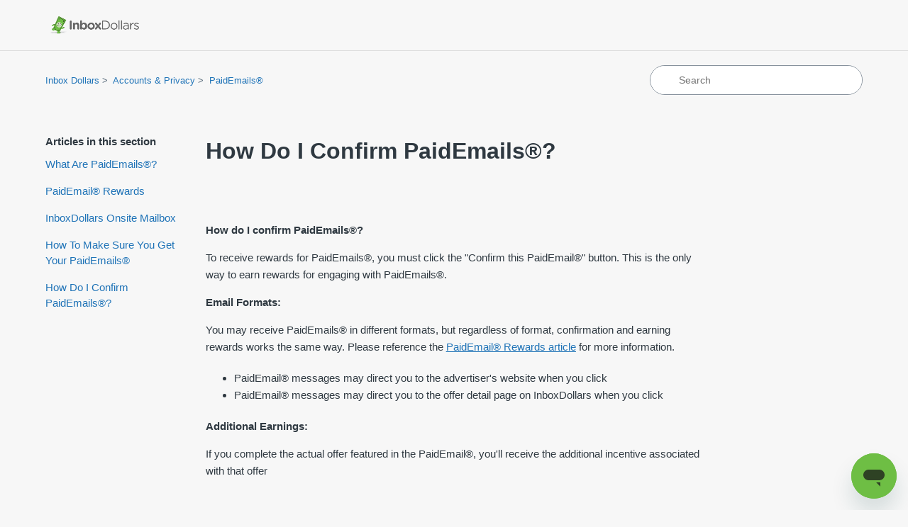

--- FILE ---
content_type: text/html; charset=utf-8
request_url: https://help.inboxdollars.com/hc/en-us/articles/360044247412-How-Do-I-Confirm-PaidEmails
body_size: 4614
content:
<!DOCTYPE html>
<html dir="ltr" lang="en-US">
<head>
  <meta charset="utf-8" />
  <!-- v26850 -->


  <title>How Do I Confirm PaidEmails®? &ndash; Inbox Dollars</title>

  

  <meta name="description" content="How do I confirm PaidEmails®? To receive rewards for PaidEmails®, you must click the &quot;Confirm this PaidEmail®&quot; button. This is..." /><meta property="og:image" content="https://help.inboxdollars.com/hc/theming_assets/01JXK08PQTVH2FHTDR4ACQ74RF" />
<meta property="og:type" content="website" />
<meta property="og:site_name" content="Inbox Dollars" />
<meta property="og:title" content="How Do I Confirm PaidEmails®?" />
<meta property="og:description" content="How do I confirm PaidEmails®?
To receive rewards for PaidEmails®, you must click the &quot;Confirm this PaidEmail®&quot; button. This is the only way to earn rewards for engaging with PaidEmails®.
Email Form..." />
<meta property="og:url" content="https://help.inboxdollars.com/hc/en-us/articles/360044247412-How-Do-I-Confirm-PaidEmails" />
<link rel="canonical" href="https://help.inboxdollars.com/hc/en-us/articles/360044247412-How-Do-I-Confirm-PaidEmails">
<link rel="alternate" hreflang="en-us" href="https://help.inboxdollars.com/hc/en-us/articles/360044247412-How-Do-I-Confirm-PaidEmails">
<link rel="alternate" hreflang="x-default" href="https://help.inboxdollars.com/hc/en-us/articles/360044247412-How-Do-I-Confirm-PaidEmails">

  <link rel="stylesheet" href="//static.zdassets.com/hc/assets/application-f34d73e002337ab267a13449ad9d7955.css" media="all" id="stylesheet" />
  <link rel="stylesheet" type="text/css" href="/hc/theming_assets/222711/360003945612/style.css?digest=40481959510676">

  <link rel="icon" type="image/x-icon" href="/hc/theming_assets/01JXK04G93FJGH7J4NG8PD13A1">

    

  <meta content="width=device-width, initial-scale=1.0" name="viewport" />
<!-- Make the translated search clear button label available for use in JS -->
<!-- See buildClearSearchButton() in script.js -->
<script type="text/javascript">window.searchClearButtonLabelLocalized = "Clear search";</script>
<script type="text/javascript">
  // Load ES module polyfill only for browsers that don't support ES modules
  if (!(HTMLScriptElement.supports && HTMLScriptElement.supports('importmap'))) {
    document.write('<script async src="/hc/theming_assets/01J4PF495KXVM70W6HD0QR0S9F"><\/script>');
  }
</script>
<script type="importmap">
{
  "imports": {
    "new-request-form": "/hc/theming_assets/01JVWV0WHAWTZHTPH24S8NPM2M",
    "flash-notifications": "/hc/theming_assets/01J8Q39M0FCJKCCJTPPRRZT9Q6",
    "new-request-form-translations": "/hc/theming_assets/01JVWV0WJBYSS71ZKJ3TEHA9ZX",
    "shared": "/hc/theming_assets/01JVWV0WK0B069QE0GEBHWPDQS",
    "wysiwyg": "/hc/theming_assets/01J679D1KWB04G1XCQZ7F1SRYM"
  }
}
</script>
<script type="module">
  import { renderFlashNotifications } from "flash-notifications";

  const settings = {"brand_color":"#17494D","brand_text_color":"#FFFFFF","text_color":"#2F3941","link_color":"#1F73B7","hover_link_color":"#0F3554","visited_link_color":"#9358B0","background_color":"#FFFFFF","heading_font":"-apple-system, BlinkMacSystemFont, 'Segoe UI', Helvetica, Arial, sans-serif","text_font":"-apple-system, BlinkMacSystemFont, 'Segoe UI', Helvetica, Arial, sans-serif","logo":"/hc/theming_assets/01JXK08PQTVH2FHTDR4ACQ74RF","show_brand_name":false,"favicon":"/hc/theming_assets/01JXK04G93FJGH7J4NG8PD13A1","homepage_background_image":"/hc/theming_assets/01JXK0B1699S264DB9QNKZR4KH","community_background_image":"/hc/theming_assets/01J4PF4C1D12400P4K2SP9SYA4","community_image":"/hc/theming_assets/01J4PF4CH89GNC6GS41BAX18QR","instant_search":true,"scoped_kb_search":true,"scoped_community_search":true,"show_recent_activity":false,"show_articles_in_section":true,"show_article_author":false,"show_article_comments":true,"show_follow_article":true,"show_recently_viewed_articles":false,"show_related_articles":true,"show_article_sharing":true,"show_follow_section":true,"show_follow_post":true,"show_post_sharing":true,"show_follow_topic":true,"request_list_beta":false};
  const closeLabel = "Close"

  renderFlashNotifications(settings, closeLabel);
</script>

  
</head>
<body class="">
  
  
  

  <a class="skip-navigation" tabindex="1" href="#main-content">Skip to main content</a>


<header class="header">
  <div class="logo">
    <a href="https://www.inboxdollars.com">
      <img src="/hc/theming_assets/01JXK08PQTVH2FHTDR4ACQ74RF" alt="Inbox Dollars Help Center home page" />
      
    </a>
  </div>


  <div class="nav-wrapper-mobile">
    <button class="menu-button-mobile" aria-controls="user-nav-mobile" aria-expanded="false" aria-label="Toggle navigation menu">
      
      <svg xmlns="http://www.w3.org/2000/svg" width="16" height="16" focusable="false" viewBox="0 0 16 16" class="icon-menu">
        <path fill="none" stroke="currentColor" stroke-linecap="round" d="M1.5 3.5h13m-13 4h13m-13 4h13"/>
      </svg>
    </button>
    <nav class="menu-list-mobile" id="user-nav-mobile" aria-expanded="false">
      <ul class="menu-list-mobile-items">
        
          <li class="item">
            <a rel="nofollow" data-auth-action="signin" title="Opens a dialog" role="button" href="https://prodegesupport.zendesk.com/access?brand_id=360003945612&amp;return_to=https%3A%2F%2Fhelp.inboxdollars.com%2Fhc%2Fen-us%2Farticles%2F360044247412-How-Do-I-Confirm-PaidEmails">
              Sign in
            </a>
          </li>
          <li class="nav-divider"></li>
        
        <li class="item"></li>
        <li class="item"><a class="submit-a-request" href="/hc/en-us/requests/new">Submit a request</a></li>
        <li class="nav-divider"></li>
        
      </ul>
    </nav>
  </div>

</header>


  <main role="main">
    <div class="container-divider"></div>
<div class="container">
  <div class="sub-nav">
    <nav aria-label="Current location">
  <ol class="breadcrumbs">
    
      <li>
        
          <a href="/hc/en-us">Inbox Dollars</a>
        
      </li>
    
      <li>
        
          <a href="/hc/en-us/categories/360003203411-Accounts-Privacy">Accounts &amp; Privacy</a>
        
      </li>
    
      <li>
        
          <a href="/hc/en-us/sections/360008847071-PaidEmails">PaidEmails®</a>
        
      </li>
    
  </ol>
</nav>

    <div class="search-container">
      <svg xmlns="http://www.w3.org/2000/svg" width="12" height="12" focusable="false" viewBox="0 0 12 12" class="search-icon" aria-hidden="true">
        <circle cx="4.5" cy="4.5" r="4" fill="none" stroke="currentColor"/>
        <path stroke="currentColor" stroke-linecap="round" d="M11 11L7.5 7.5"/>
      </svg>
      <form role="search" class="search" data-search="" action="/hc/en-us/search" accept-charset="UTF-8" method="get"><input type="hidden" name="utf8" value="&#x2713;" autocomplete="off" /><input type="hidden" name="category" id="category" value="360003203411" autocomplete="off" />
<input type="search" name="query" id="query" placeholder="Search" aria-label="Search" /></form>
    </div>
  </div>

  <div class="article-container" id="article-container">
    <aside class="article-sidebar" aria-labelledby="section-articles-title">
      
        <div class="collapsible-sidebar">
          <button type="button" class="collapsible-sidebar-toggle" aria-labelledby="section-articles-title" aria-expanded="false">
            <svg xmlns="http://www.w3.org/2000/svg" width="20" height="20" focusable="false" viewBox="0 0 12 12" aria-hidden="true" class="collapsible-sidebar-toggle-icon chevron-icon">
              <path fill="none" stroke="currentColor" stroke-linecap="round" d="M3 4.5l2.6 2.6c.2.2.5.2.7 0L9 4.5"/>
            </svg>
            <svg xmlns="http://www.w3.org/2000/svg" width="20" height="20" focusable="false" viewBox="0 0 12 12" aria-hidden="true" class="collapsible-sidebar-toggle-icon x-icon">
              <path stroke="currentColor" stroke-linecap="round" d="M3 9l6-6m0 6L3 3"/>
            </svg>
          </button>
          <span id="section-articles-title" class="collapsible-sidebar-title sidenav-title">
            Articles in this section
          </span>
          <div class="collapsible-sidebar-body">
            <ul>
              
                <li>
                  <a href="/hc/en-us/articles/360044695751-What-Are-PaidEmails" 
                     class="sidenav-item "
                     >
                       What Are PaidEmails®?
                  </a>
                </li>
              
                <li>
                  <a href="/hc/en-us/articles/14468703117972-PaidEmail-Rewards" 
                     class="sidenav-item "
                     >
                       PaidEmail® Rewards
                  </a>
                </li>
              
                <li>
                  <a href="/hc/en-us/articles/360044247452-InboxDollars-Onsite-Mailbox" 
                     class="sidenav-item "
                     >
                       InboxDollars Onsite Mailbox
                  </a>
                </li>
              
                <li>
                  <a href="/hc/en-us/articles/360044695771-How-To-Make-Sure-You-Get-Your-PaidEmails" 
                     class="sidenav-item "
                     >
                       How To Make Sure You Get Your PaidEmails®
                  </a>
                </li>
              
                <li>
                  <a href="/hc/en-us/articles/360044247412-How-Do-I-Confirm-PaidEmails" 
                     class="sidenav-item current-article"
                     aria-current="page">
                       How Do I Confirm PaidEmails®?
                  </a>
                </li>
              
            </ul>
            
          </div>
        </div>
      
    </aside>


    <article id="main-content" class="article">
      <header class="article-header">
        <h1 title="How Do I Confirm PaidEmails®?" class="article-title">
          How Do I Confirm PaidEmails®?
          
        </h1>

<div class="article-author">
          
          <div class="article-meta">
            

       

            

        
      </header>

      <section class="article-info">
        <div class="article-content">
          <div class="article-body"><p><strong>How do I confirm PaidEmails®?</strong></p>
<p>To receive rewards for PaidEmails®, you must click the "Confirm this PaidEmail®" button. This is the only way to earn rewards for engaging with PaidEmails®.</p>
<p><strong>Email Formats:</strong></p>
<p>You may receive PaidEmails® in different formats, but regardless of format, confirmation and earning rewards works the same way. Please reference the <a href="https://help.inboxdollars.com/hc/en-us/articles/14468703117972-PaidEmail-Rewards"><span class="wysiwyg-underline">PaidEmail® Rewards article</span></a> for more information. </p>
<ul>
<li>PaidEmail® messages may direct you to the advertiser's website when you click </li>
<li>PaidEmail® messages may direct you to the offer detail page on InboxDollars when you click </li>
</ul>
<p><strong>Additional Earnings:</strong></p>
<p>If you complete the actual offer featured in the PaidEmail®, you'll receive the additional incentive associated with that offer</p></div>

          

          
        </div>
      </section>

      <footer>
      
                 
    

       
          <a href="#article-container">
        
            
          </a>
        </div>

     
     

 
  </main>

  <footer class="footer">
  <div class="footer-inner">

    <div class="footer-language-selector">
      
    </div>
  </div>
</footer>



  <!-- / -->

  
  <script src="//static.zdassets.com/hc/assets/en-us.bbb3d4d87d0b571a9a1b.js"></script>
  

  <script type="text/javascript">
  /*

    Greetings sourcecode lurker!

    This is for internal Zendesk and legacy usage,
    we don't support or guarantee any of these values
    so please don't build stuff on top of them.

  */

  HelpCenter = {};
  HelpCenter.account = {"subdomain":"prodegesupport","environment":"production","name":"Help Center"};
  HelpCenter.user = {"identifier":"da39a3ee5e6b4b0d3255bfef95601890afd80709","email":null,"name":"","role":"anonymous","avatar_url":"https://assets.zendesk.com/hc/assets/default_avatar.png","is_admin":false,"organizations":[],"groups":[]};
  HelpCenter.internal = {"asset_url":"//static.zdassets.com/hc/assets/","web_widget_asset_composer_url":"https://static.zdassets.com/ekr/snippet.js","current_session":{"locale":"en-us","csrf_token":"hc:hcobject:server:i3gchmYwvl_t_APcCAvjyq5hv2CSIBQpLwvYQuW-ygn2VcGvVlru2TMZykHUVww7deb89nLflPrP9v3625Hhew","shared_csrf_token":null},"usage_tracking":{"event":"article_viewed","data":"[base64]--6170dabe3335736aab0fe8480b3bfca65dbfe8b5","url":"https://help.inboxdollars.com/hc/activity"},"current_record_id":"360044247412","current_record_url":"/hc/en-us/articles/360044247412-How-Do-I-Confirm-PaidEmails","current_record_title":"How Do I Confirm PaidEmails®?","current_text_direction":"ltr","current_brand_id":360003945612,"current_brand_name":"InboxDollars","current_brand_url":"https://inboxdollarssupport.zendesk.com","current_brand_active":true,"current_path":"/hc/en-us/articles/360044247412-How-Do-I-Confirm-PaidEmails","show_autocomplete_breadcrumbs":true,"user_info_changing_enabled":false,"has_user_profiles_enabled":true,"has_end_user_attachments":true,"user_aliases_enabled":true,"has_anonymous_kb_voting":false,"has_multi_language_help_center":true,"show_at_mentions":false,"embeddables_config":{"embeddables_web_widget":true,"embeddables_help_center_auth_enabled":true,"embeddables_connect_ipms":false},"answer_bot_subdomain":"static","gather_plan_state":"subscribed","has_article_verification":true,"has_gather":true,"has_ckeditor":true,"has_community_enabled":false,"has_community_badges":true,"has_community_post_content_tagging":false,"has_gather_content_tags":true,"has_guide_content_tags":true,"has_user_segments":true,"has_answer_bot_web_form_enabled":false,"has_garden_modals":false,"theming_cookie_key":"hc-da39a3ee5e6b4b0d3255bfef95601890afd80709-2-preview","is_preview":false,"has_search_settings_in_plan":true,"theming_api_version":4,"theming_settings":{"brand_color":"#17494D","brand_text_color":"#FFFFFF","text_color":"#2F3941","link_color":"#1F73B7","hover_link_color":"#0F3554","visited_link_color":"#9358B0","background_color":"#FFFFFF","heading_font":"-apple-system, BlinkMacSystemFont, 'Segoe UI', Helvetica, Arial, sans-serif","text_font":"-apple-system, BlinkMacSystemFont, 'Segoe UI', Helvetica, Arial, sans-serif","logo":"/hc/theming_assets/01JXK08PQTVH2FHTDR4ACQ74RF","show_brand_name":false,"favicon":"/hc/theming_assets/01JXK04G93FJGH7J4NG8PD13A1","homepage_background_image":"/hc/theming_assets/01JXK0B1699S264DB9QNKZR4KH","community_background_image":"/hc/theming_assets/01J4PF4C1D12400P4K2SP9SYA4","community_image":"/hc/theming_assets/01J4PF4CH89GNC6GS41BAX18QR","instant_search":true,"scoped_kb_search":true,"scoped_community_search":true,"show_recent_activity":false,"show_articles_in_section":true,"show_article_author":false,"show_article_comments":true,"show_follow_article":true,"show_recently_viewed_articles":false,"show_related_articles":true,"show_article_sharing":true,"show_follow_section":true,"show_follow_post":true,"show_post_sharing":true,"show_follow_topic":true,"request_list_beta":false},"has_pci_credit_card_custom_field":true,"help_center_restricted":false,"is_assuming_someone_else":false,"flash_messages":[],"user_photo_editing_enabled":true,"user_preferred_locale":"en-us","base_locale":"en-us","login_url":"https://prodegesupport.zendesk.com/access?brand_id=360003945612\u0026return_to=https%3A%2F%2Fhelp.inboxdollars.com%2Fhc%2Fen-us%2Farticles%2F360044247412-How-Do-I-Confirm-PaidEmails","has_alternate_templates":true,"has_custom_statuses_enabled":true,"has_hc_generative_answers_setting_enabled":true,"has_generative_search_with_zgpt_enabled":false,"has_suggested_initial_questions_enabled":false,"has_guide_service_catalog":true,"has_service_catalog_search_poc":false,"has_service_catalog_itam":false,"has_csat_reverse_2_scale_in_mobile":false,"has_knowledge_navigation":false,"has_unified_navigation":false,"has_unified_navigation_eap_access":false,"has_csat_bet365_branding":false,"version":"v26850","dev_mode":false};
</script>

  
  
  <script src="//static.zdassets.com/hc/assets/hc_enduser-be182e02d9d03985cf4f06a89a977e3d.js"></script>
  <script type="text/javascript" src="/hc/theming_assets/222711/360003945612/script.js?digest=40481959510676"></script>
  
</body>
</html>

--- FILE ---
content_type: text/css; charset=utf-8
request_url: https://help.inboxdollars.com/hc/theming_assets/222711/360003945612/style.css?digest=40481959510676
body_size: 21911
content:
@charset "UTF-8";
/***** Normalize.css *****/
/*! normalize.css v8.0.1 | MIT License | github.com/necolas/normalize.css */
html {
  line-height: 1.15;
  -webkit-text-size-adjust: 100%;
}

body {
  margin: 0;
}

main {
  display: block;
}

h1 {
  font-size: 2em;
  margin: 0.67em 0;
}

hr {
  box-sizing: content-box;
  height: 0;
  overflow: visible;
}

pre {
  font-family: monospace, monospace;
  font-size: 1em;
}

a {
  background-color: transparent;
}

abbr[title] {
  border-bottom: none;
  text-decoration: underline;
  text-decoration: underline dotted;
}

b,
strong {
  font-weight: bolder;
}

code,
kbd,
samp {
  font-family: monospace, monospace;
  font-size: 1em;
}

small {
  font-size: 80%;
}

sub,
sup {
  font-size: 75%;
  line-height: 0;
  position: relative;
  vertical-align: baseline;
}

sub {
  bottom: -0.25em;
}

sup {
  top: -0.5em;
}

img {
  border-style: none;
}

button,
input,
optgroup,
select,
textarea {
  font-family: inherit;
  font-size: 100%;
  line-height: 1.15;
  margin: 0;
}

button,
input {
  overflow: visible;
}

button,
select {
  text-transform: none;
}

button,
[type=button],
[type=reset],
[type=submit] {
  -webkit-appearance: button;
}

button::-moz-focus-inner,
[type=button]::-moz-focus-inner,
[type=reset]::-moz-focus-inner,
[type=submit]::-moz-focus-inner {
  border-style: none;
  padding: 0;
}

button:-moz-focusring,
[type=button]:-moz-focusring,
[type=reset]:-moz-focusring,
[type=submit]:-moz-focusring {
  outline: 1px dotted ButtonText;
}

fieldset {
  padding: 0.35em 0.75em 0.625em;
}

legend {
  box-sizing: border-box;
  color: inherit;
  display: table;
  max-width: 100%;
  padding: 0;
  white-space: normal;
}

progress {
  vertical-align: baseline;
}

textarea {
  overflow: auto;
}

[type=checkbox],
[type=radio] {
  box-sizing: border-box;
  padding: 0;
}

[type=number]::-webkit-inner-spin-button,
[type=number]::-webkit-outer-spin-button {
  height: auto;
}

[type=search] {
  -webkit-appearance: textfield;
  outline-offset: -2px;
}

[type=search]::-webkit-search-decoration {
  -webkit-appearance: none;
}

::-webkit-file-upload-button {
  -webkit-appearance: button;
  font: inherit;
}

details {
  display: block;
}

summary {
  display: list-item;
}

template {
  display: none;
}

[hidden] {
  display: none;
}

/***** Base *****/
* {
  box-sizing: border-box;
}

body {
  background-color: #FFFFFF;
  color: #2F3941;
  font-family: -apple-system, BlinkMacSystemFont, 'Segoe UI', Helvetica, Arial, sans-serif;
  font-size: 15px;
  line-height: 1.5;
  -webkit-font-smoothing: antialiased;
}
@media (min-width: 1024px) {
  body > main {
    min-height: 65vh;
  }
}

h1,
h2,
h3,
h4,
h5,
h6 {
  font-family: -apple-system, BlinkMacSystemFont, 'Segoe UI', Helvetica, Arial, sans-serif;
  margin-top: 0;
}

h1 {
  font-size: 32px;
}

h2 {
  font-size: 22px;
}

h3 {
  font-size: 18px;
  font-weight: 600;
}

h4 {
  font-size: 16px;
}

a {
  color: #1F73B7;
  text-decoration: none;
}
a:visited {
  color: #9358B0;
}
a:hover, a:active, a:focus {
  text-decoration: underline;
}

.hbs-form input,
.hbs-form textarea, .search input,
.search textarea {
  color: #000;
  font-size: 14px;
}
.hbs-form input, .search input {
  max-width: 100%;
  box-sizing: border-box;
  transition: border 0.12s ease-in-out;
  /* We use the :where selector to not increase the specificity of the selector */
}
.hbs-form input:where(:not([type=checkbox])), .search input:where(:not([type=checkbox])) {
  outline: none;
}
.hbs-form input:where(:not([type=checkbox])):focus, .search input:where(:not([type=checkbox])):focus {
  border: 1px solid #17494D;
}
.hbs-form input[disabled], .search input[disabled] {
  background-color: #ddd;
}
.hbs-form select, .search select {
  -webkit-appearance: none;
  -moz-appearance: none;
  background: url("data:image/svg+xml,%3C%3Fxml version='1.0' encoding='UTF-8'%3F%3E%3Csvg xmlns='http://www.w3.org/2000/svg' width='10' height='6' viewBox='0 0 10 6'%3E%3Cpath fill='%23CCC' d='M0 0h10L5 6 0 0z'/%3E%3C/svg%3E%0A") no-repeat #fff;
  background-position: right 10px center;
  border: 1px solid #87929D;
  border-radius: 4px;
  padding: 8px 30px 8px 10px;
  outline: none;
  color: #555;
  width: 100%;
}
.hbs-form select:focus, .search select:focus {
  border: 1px solid #17494D;
}
.hbs-form select::-ms-expand, .search select::-ms-expand {
  display: none;
}
.hbs-form textarea, .search textarea {
  border: 1px solid #87929D;
  border-radius: 2px;
  resize: vertical;
  width: 100%;
  outline: none;
  padding: 10px;
}
.hbs-form textarea:focus, .search textarea:focus {
  border: 1px solid #17494D;
}

.container {
  max-width: 1160px;
  margin: 0 auto;
  padding: 0 5%;
}
@media (min-width: 1160px) {
  .container {
    padding: 0;
    width: 90%;
  }
}

.container-divider {
  border-top: 1px solid #ddd;
  margin-bottom: 20px;
}

ul {
  list-style: none;
  margin: 0;
  padding: 0;
}

.error-page {
  max-width: 1160px;
  margin: 0 auto;
  padding: 0 5%;
}
@media (min-width: 1160px) {
  .error-page {
    padding: 0;
    width: 90%;
  }
}

.visibility-hidden {
  border: 0;
  clip: rect(0 0 0 0);
  -webkit-clip-path: inset(50%);
  clip-path: inset(50%);
  height: 1px;
  margin: -1px;
  overflow: hidden;
  padding: 0;
  position: absolute;
  width: 1px;
  white-space: nowrap;
}

/***** Buttons *****/
.button, .pagination-next-link, .pagination-prev-link, .pagination-first-link, .pagination-last-link, .subscriptions-subscribe button, .requests-table-toolbar .organization-subscribe button, .community-follow button, .article-subscribe button, .section-subscribe button, .split-button button {
  background-color: transparent;
  border: 1px solid #17494D;
  border-radius: 4px;
  color: #17494D;
  cursor: pointer;
  display: inline-block;
  font-size: 12px;
  line-height: 2.34;
  margin: 0;
  padding: 0 20px;
  text-align: center;
  transition: background-color 0.12s ease-in-out, border-color 0.12s ease-in-out, color 0.15s ease-in-out;
  user-select: none;
  white-space: nowrap;
  width: 100%;
  -webkit-touch-callout: none;
}
@media (min-width: 768px) {
  .button, .pagination-next-link, .pagination-prev-link, .pagination-first-link, .pagination-last-link, .subscriptions-subscribe button, .requests-table-toolbar .organization-subscribe button, .community-follow button, .article-subscribe button, .section-subscribe button, .split-button button {
    width: auto;
  }
}
.button:visited, .pagination-next-link:visited, .pagination-prev-link:visited, .pagination-first-link:visited, .pagination-last-link:visited, .subscriptions-subscribe button:visited, .requests-table-toolbar .organization-subscribe button:visited, .community-follow button:visited, .article-subscribe button:visited, .section-subscribe button:visited, .split-button button:visited {
  color: #17494D;
}
.button:hover, .pagination-next-link:hover, .pagination-prev-link:hover, .pagination-first-link:hover, .pagination-last-link:hover, .subscriptions-subscribe button:hover, .requests-table-toolbar .organization-subscribe button:hover, .community-follow button:hover, .article-subscribe button:hover, .section-subscribe button:hover, .split-button button:hover, .button:active, .pagination-next-link:active, .pagination-prev-link:active, .pagination-first-link:active, .pagination-last-link:active, .subscriptions-subscribe button:active, .requests-table-toolbar .organization-subscribe button:active, .community-follow button:active, .article-subscribe button:active, .section-subscribe button:active, .split-button button:active, .button:focus, .pagination-next-link:focus, .pagination-prev-link:focus, .pagination-first-link:focus, .pagination-last-link:focus, .subscriptions-subscribe button:focus, .requests-table-toolbar .organization-subscribe button:focus, .community-follow button:focus, .article-subscribe button:focus, .section-subscribe button:focus, .split-button button:focus, .button.button-primary, .button-primary.pagination-next-link, .button-primary.pagination-prev-link, .button-primary.pagination-first-link, .button-primary.pagination-last-link, .subscriptions-subscribe button.button-primary, .subscriptions-subscribe button[data-selected=true], .requests-table-toolbar .organization-subscribe button.button-primary, .requests-table-toolbar .organization-subscribe button[data-selected=true], .community-follow button.button-primary, .article-subscribe button.button-primary, .article-subscribe button[data-selected=true], .section-subscribe button.button-primary, .section-subscribe button[data-selected=true], .split-button button.button-primary {
  background-color: #17494D;
  color: #FFFFFF;
  text-decoration: none;
}
.button.button-primary:hover, .button-primary.pagination-next-link:hover, .button-primary.pagination-prev-link:hover, .button-primary.pagination-first-link:hover, .button-primary.pagination-last-link:hover, .subscriptions-subscribe button.button-primary:hover, .subscriptions-subscribe button[data-selected=true]:hover, .requests-table-toolbar .organization-subscribe button.button-primary:hover, .requests-table-toolbar .organization-subscribe button[data-selected=true]:hover, .community-follow button.button-primary:hover, .article-subscribe button.button-primary:hover, .article-subscribe button[data-selected=true]:hover, .section-subscribe button.button-primary:hover, .section-subscribe button[data-selected=true]:hover, .split-button button:hover, .button.button-primary:focus, .button-primary.pagination-next-link:focus, .button-primary.pagination-prev-link:focus, .button-primary.pagination-first-link:focus, .button-primary.pagination-last-link:focus, .subscriptions-subscribe button.button-primary:focus, .subscriptions-subscribe button[data-selected=true]:focus, .requests-table-toolbar .organization-subscribe button.button-primary:focus, .requests-table-toolbar .organization-subscribe button[data-selected=true]:focus, .community-follow button.button-primary:focus, .article-subscribe button.button-primary:focus, .article-subscribe button[data-selected=true]:focus, .section-subscribe button.button-primary:focus, .section-subscribe button[data-selected=true]:focus, .split-button button.button-primary:focus, .button.button-primary:active, .button-primary.pagination-next-link:active, .button-primary.pagination-prev-link:active, .button-primary.pagination-first-link:active, .button-primary.pagination-last-link:active, .subscriptions-subscribe button.button-primary:active, .subscriptions-subscribe button[data-selected=true]:active, .requests-table-toolbar .organization-subscribe button.button-primary:active, .requests-table-toolbar .organization-subscribe button[data-selected=true]:active, .community-follow button.button-primary:active, .article-subscribe button.button-primary:active, .article-subscribe button[data-selected=true]:active, .section-subscribe button.button-primary:active, .section-subscribe button[data-selected=true]:active, .split-button button.button-primary:active {
  background-color: #000;
  border-color: #000;
}
.button[data-disabled], [data-disabled].pagination-next-link, [data-disabled].pagination-prev-link, [data-disabled].pagination-first-link, [data-disabled].pagination-last-link, .subscriptions-subscribe button[data-disabled], .requests-table-toolbar .organization-subscribe button[data-disabled], .community-follow button[data-disabled], .article-subscribe button[data-disabled], .section-subscribe button[data-disabled], .split-button button[data-disabled] {
  cursor: default;
}

.button-large, .hbs-form input[type=submit] {
  cursor: pointer;
  background-color: #17494D;
  border: 0;
  border-radius: 4px;
  color: #FFFFFF;
  font-size: 14px;
  line-height: 2.72;
  min-width: 190px;
  padding: 0 1.9286em;
  width: 100%;
}
@media (min-width: 768px) {
  .button-large, .hbs-form input[type=submit] {
    width: auto;
  }
}
.button-large:visited, .hbs-form input[type=submit]:visited {
  color: #FFFFFF;
}
.button-large:hover, .button-large:active, .button-large:focus, .hbs-form input[type=submit]:hover, .hbs-form input[type=submit]:active, .hbs-form input[type=submit]:focus {
  background-color: #000;
}
.button-large[disabled], .hbs-form input[type=submit][disabled] {
  background-color: #ddd;
}

.button-secondary {
  color: #5a6d7c;
  border: 1px solid #87929D;
  background-color: transparent;
}
.button-secondary:visited {
  color: #5a6d7c;
}
.button-secondary:hover, .button-secondary:focus, .button-secondary:active {
  color: #2F3941;
  border: 1px solid #87929D;
  background-color: #f7f7f7;
}

/***** Split button *****/
.split-button {
  display: flex;
}

.split-button button {
  background-color: #17494D;
  border: 0;
  color: #FFFFFF;
  height: 32px;
  line-height: 16px;
  outline-color: #17494D;
}

[dir=rtl] .split-button button:not(:only-child):first-child {
  border-left: 1px solid #FFFFFF;
  border-top-left-radius: unset;
  border-bottom-left-radius: unset;
}
[dir=ltr] .split-button button:not(:only-child):first-child {
  border-right: 1px solid #FFFFFF;
  border-top-right-radius: unset;
  border-bottom-right-radius: unset;
}
.split-button button:not(:only-child):last-child {
  display: flex;
  justify-content: center;
  align-items: center;
  width: 26px;
  min-width: 26px;
  max-width: 26px;
  padding: 0;
}
[dir=rtl] .split-button button:not(:only-child):last-child {
  border-top-right-radius: unset;
  border-bottom-right-radius: unset;
}
[dir=ltr] .split-button button:not(:only-child):last-child {
  border-top-left-radius: unset;
  border-bottom-left-radius: unset;
}

/***** Tables *****/
.table {
  width: 100%;
  table-layout: fixed;
  border-collapse: collapse;
  border-spacing: 0;
}
@media (min-width: 768px) {
  .table {
    table-layout: auto;
  }
}
.table th,
.table th a {
  color: #5a6d7c;
  font-size: 13px;
  text-align: left;
}
[dir=rtl] .table th,
[dir=rtl] .table th a {
  text-align: right;
}
.table tr {
  border-bottom: 1px solid #ddd;
  display: block;
  padding: 20px 0;
}
@media (min-width: 768px) {
  .table tr {
    display: table-row;
  }
}
.table td {
  display: block;
}
@media (min-width: 768px) {
  .table td {
    display: table-cell;
  }
}
@media (min-width: 1024px) {
  .table td, .table th {
    padding: 20px 30px;
  }
}
@media (min-width: 768px) {
  .table td, .table th {
    padding: 10px 20px;
    height: 60px;
  }
}

/***** Forms *****/
.form {
  max-width: 650px;
}

.form-field ~ .form-field {
  margin-top: 25px;
}

.form-field label {
  display: block;
  font-size: 13px;
  margin-bottom: 5px;
}

.form-field input {
  border: 1px solid #87929D;
  border-radius: 4px;
  padding: 10px;
  width: 100%;
}
.form-field input:focus {
  border: 1px solid #17494D;
}

.form-field input[type=text] {
  border: 1px solid #87929D;
  border-radius: 4px;
}
.form-field input[type=text]:focus {
  border: 1px solid #17494D;
}

.form-field input[type=checkbox] {
  width: auto;
}

.form-field .nesty-input {
  border-radius: 4px;
  border: 1px solid #87929D;
  height: 40px;
  line-height: 40px;
  outline: none;
  vertical-align: middle;
}
.form-field .nesty-input:focus {
  border: 1px solid #17494D;
  text-decoration: none;
}

.form-field .hc-multiselect-toggle {
  border: 1px solid #87929D;
}

.form-field .hc-multiselect-toggle:focus {
  outline: none;
  border: 1px solid #17494D;
  text-decoration: none;
}

.form-field textarea {
  vertical-align: middle;
}

.form-field input[type=checkbox] + label {
  margin: 0 0 0 10px;
}

.form-field .optional {
  color: #5a6d7c;
  margin-left: 4px;
}

.form-field p {
  color: #5a6d7c;
  font-size: 12px;
  margin: 5px 0;
}

.form footer {
  margin-top: 40px;
  padding-top: 30px;
}

.form footer a {
  color: #5a6d7c;
  cursor: pointer;
  margin-right: 15px;
}

.form .suggestion-list {
  font-size: 13px;
  margin-top: 30px;
}
.form .suggestion-list label {
  border-bottom: 1px solid #ddd;
  display: block;
  padding-bottom: 5px;
}
.form .suggestion-list li {
  padding: 10px 0;
}
.form .suggestion-list li a:visited {
  color: #9358B0;
}

/***** Header *****/
.header {
  max-width: 1160px;
  margin: 0 auto;
  padding: 0 5%;
  position: relative;
  align-items: center;
  display: flex;
  height: 71px;
  justify-content: space-between;
}
@media (min-width: 1160px) {
  .header {
    padding: 0;
    width: 90%;
  }
}

.logo img {
  max-height: 37px;
  vertical-align: middle;
}

.logo span {
  margin: 0 10px;
  color: #17494D;
}

.logo a {
  display: inline-block;
}

.logo a:hover, .logo a:focus, .logo a:active {
  text-decoration: none;
}

.user-nav {
  display: inline-block;
  position: absolute;
  white-space: nowrap;
}
@media (min-width: 768px) {
  .user-nav {
    position: relative;
  }
}
.user-nav[aria-expanded=true] {
  background-color: #fff;
  box-shadow: 0 0 4px 0 rgba(0, 0, 0, 0.15), 0 4px 10px 0 rgba(0, 0, 0, 0.1);
  border: solid 1px #ddd;
  right: 0;
  left: 0;
  top: 71px;
  z-index: 1;
}
.user-nav[aria-expanded=true] > a {
  display: block;
  margin: 20px;
}
.user-nav[aria-expanded=true] > .user-nav-list li {
  display: block;
}
.user-nav[aria-expanded=true] > .user-nav-list a {
  display: block;
  margin: 20px;
}

.user-nav-list {
  display: block;
  list-style: none;
}
.user-nav-list > li {
  display: inline-block;
}

@media (max-width: 768px) {
  .nav-wrapper-desktop {
    display: none;
  }
}
@media (min-width: 768px) {
  .nav-wrapper-desktop {
    display: none;
  }
}
@media (min-width: 1024px) {
  .nav-wrapper-desktop {
    display: inline-block;
  }
}
.nav-wrapper-desktop a {
  border: 0;
  color: #1F73B7;
  display: none;
  font-size: 14px;
  padding: 0 20px 0 0;
  width: auto;
}
@media (min-width: 768px) {
  .nav-wrapper-desktop a {
    display: inline-block;
  }
}
[dir=rtl] .nav-wrapper-desktop a {
  padding: 0 0 0 20px;
}
.nav-wrapper-desktop a:hover, .nav-wrapper-desktop a:focus, .nav-wrapper-desktop a:active {
  background-color: transparent;
  color: #1F73B7;
  text-decoration: underline;
}

@media (min-width: 1024px) {
  .nav-wrapper-mobile {
    display: none;
  }
}
.nav-wrapper-mobile .menu-button-mobile {
  background: none;
  border: 0;
  width: auto;
  min-width: 71px;
  cursor: pointer;
}
.nav-wrapper-mobile .menu-button-mobile .icon-menu {
  padding: 7px;
  vertical-align: middle;
  width: 30px;
  height: 30px;
  border-radius: 50%;
}
.nav-wrapper-mobile .menu-button-mobile[aria-expanded=true] .icon-menu {
  background: #f3f3f3;
}
.nav-wrapper-mobile .menu-list-mobile {
  position: absolute;
  background-color: #fff;
  box-shadow: 0 10px 10px 0 rgba(0, 0, 0, 0.15);
  border-top: solid 1px #ddd;
  border-bottom: solid 1px #ddd;
  right: 0;
  left: 0;
  top: 71px;
  z-index: 2;
}
.nav-wrapper-mobile .menu-list-mobile[aria-expanded=false] {
  display: none;
}
.nav-wrapper-mobile .menu-list-mobile[aria-expanded=true] {
  display: block;
}
.nav-wrapper-mobile .menu-list-mobile-items .item {
  margin: 4px 0;
}
.nav-wrapper-mobile .menu-list-mobile-items li:empty:not(.nav-divider) {
  display: none;
}
.nav-wrapper-mobile .menu-list-mobile-items .nav-divider {
  border-bottom: 0.1px solid #ddd;
  padding: 0;
}
.nav-wrapper-mobile .menu-list-mobile-items .nav-divider:last-child {
  display: none;
}
.nav-wrapper-mobile .menu-list-mobile-items button {
  background: none;
  border: none;
  padding: 8px 24px;
  width: 100%;
  height: 100%;
  color: #2F3941;
  cursor: pointer;
  text-align: start;
}
.nav-wrapper-mobile .menu-list-mobile-items button:active, .nav-wrapper-mobile .menu-list-mobile-items button:focus, .nav-wrapper-mobile .menu-list-mobile-items button:hover {
  background-color: #f3f3f3;
  text-decoration: underline;
}
.nav-wrapper-mobile .menu-list-mobile-items a {
  display: block;
  padding: 8px 24px;
  width: 100%;
  height: 100%;
  color: #2F3941;
}
.nav-wrapper-mobile .menu-list-mobile-items a:active, .nav-wrapper-mobile .menu-list-mobile-items a:focus, .nav-wrapper-mobile .menu-list-mobile-items a:hover {
  background-color: #f3f3f3;
}
.nav-wrapper-mobile .menu-list-mobile-items .my-profile {
  display: flex;
  line-height: 1.5;
}
.nav-wrapper-mobile .menu-list-mobile-items .my-profile .my-profile-tooltip {
  font-size: 12px;
  color: #68737D;
}
.nav-wrapper-mobile .menu-list-mobile-items .menu-profile-avatar {
  height: 20px;
  width: 20px;
  border-radius: 50%;
  display: inline-block;
  margin-right: 8px;
  margin-top: 1px;
}
[dir=rtl] .nav-wrapper-mobile .menu-list-mobile-items .menu-profile-avatar {
  margin-right: 0;
  margin-left: 8px;
}

.skip-navigation {
  align-items: center;
  background-color: black;
  color: white;
  display: flex;
  font-size: 14px;
  justify-content: center;
  left: -999px;
  margin: 20px;
  padding: 20px;
  overflow: hidden;
  position: absolute;
  top: auto;
  z-index: -999;
}
[dir=rtl] .skip-navigation {
  left: initial;
  right: -999px;
}
.skip-navigation:focus, .skip-navigation:active {
  left: auto;
  overflow: auto;
  text-align: center;
  text-decoration: none;
  top: auto;
  z-index: 999;
}
[dir=rtl] .skip-navigation:focus, [dir=rtl] .skip-navigation:active {
  left: initial;
  right: auto;
}

#zd-modal-container ~ .skip-navigation {
  display: none;
}

/***** User info in header *****/
.user-info {
  display: inline-block;
}
.user-info .dropdown-toggle::after {
  display: none;
}
@media (min-width: 768px) {
  .user-info .dropdown-toggle::after {
    display: inline-block;
  }
}
.user-info > button {
  border: 0;
  color: #1F73B7;
  min-width: 0;
  padding: 0;
  white-space: nowrap;
}
.user-info > button:hover, .user-info > button:focus {
  color: #1F73B7;
  background-color: transparent;
}
.user-info > button::after {
  color: #1F73B7;
  padding-right: 15px;
}
[dir=rtl] .user-info > button::after {
  padding-left: 15px;
  padding-right: 0;
}

#user #user-name {
  display: none;
  font-size: 14px;
}
@media (min-width: 768px) {
  #user #user-name {
    display: inline-block;
  }
}
#user #user-name:hover {
  text-decoration: underline;
}

/***** User avatar *****/
.user-avatar {
  height: 25px;
  width: 25px;
  border-radius: 50%;
  display: inline-block;
  vertical-align: middle;
}

.avatar {
  display: inline-block;
  position: relative;
}
.avatar img {
  height: 40px;
  width: 40px;
}
.avatar .icon-agent {
  color: #17494D;
  border: 2px solid #fff;
  border-radius: 50%;
  bottom: -4px;
  background-color: #FFFFFF;
  font-size: 17px;
  height: 17px;
  line-height: 17px;
  position: absolute;
  right: -2px;
  text-align: center;
  width: 17px;
}

/***** Footer *****/
.footer {
  border-top: 1px solid #ddd;
  margin-top: 60px;
  padding: 30px 0;
}
.footer a {
  color: #5a6d7c;
}
.footer-inner {
  max-width: 1160px;
  margin: 0 auto;
  padding: 0 5%;
  display: flex;
  justify-content: space-between;
}
@media (min-width: 1160px) {
  .footer-inner {
    padding: 0;
    width: 90%;
  }
}
.footer-language-selector button {
  color: #5a6d7c;
  display: inline-block;
}

.powered-by-zendesk a,
.powered-by-zendesk a:visited {
  color: #5a6d7c;
}

/***** Breadcrumbs *****/
.breadcrumbs {
  margin: 0 0 15px 0;
  padding: 0;
  display: flex;
}
@media (min-width: 768px) {
  .breadcrumbs {
    margin: 0;
  }
}
.breadcrumbs li {
  color: #5a6d7c;
  font-size: 13px;
  max-width: 450px;
  overflow: hidden;
  text-overflow: ellipsis;
}
.breadcrumbs li + li::before {
  content: ">";
  margin: 0 4px;
}
.breadcrumbs li a:visited {
  color: #1F73B7;
}

/***** Search field *****/
.search-container {
  position: relative;
}

.search {
  border-color: #87929D;
  border-radius: 30px;
  border-style: solid;
  border-width: 1px;
  display: flex;
  position: relative;
  transition: border 0.12s ease-in-out;
}
.search:focus-within {
  border-color: #17494D;
}
.search input[type=search],
.search .clear-button {
  background-color: #fff;
  border-radius: 30px;
  border: none;
}
.search-full input[type=search], .search-full .clear-button {
  border-color: #fff;
}
.search input[type=search] {
  appearance: none;
  -webkit-appearance: none;
  box-sizing: border-box;
  color: #666;
  flex: 1 1 auto;
  height: 40px;
  width: 100%;
}
.search input[type=search]:focus {
  color: #555;
}
.search input[type=search]::-webkit-search-decoration, .search input[type=search]::-webkit-search-cancel-button, .search input[type=search]::-webkit-search-results-button, .search input[type=search]::-webkit-search-results-decoration {
  -webkit-appearance: none;
}
.search input[type=search]:-webkit-autofill, .search input[type=search]:-webkit-autofill:hover, .search input[type=search]:-webkit-autofill:focus {
  -webkit-box-shadow: 0 0 0 1000px #fff inset;
}
.search .clear-button {
  align-items: center;
  box-sizing: border-box;
  color: #777;
  cursor: pointer;
  display: none;
  flex: none;
  justify-content: center;
  padding: 0 15px;
}
.search .clear-button:hover {
  background-color: #17494D;
  color: #fff;
}
.search .clear-button:focus {
  outline: 0;
  box-shadow: 0 0 0 3px #17494D;
}
.search-has-value .clear-button {
  display: flex;
}

[dir=ltr] .search input[type=search] {
  padding-left: 40px;
  padding-right: 20px;
}
[dir=ltr] .search-has-value input[type=search] {
  border-bottom-right-radius: 0;
  border-top-right-radius: 0;
  border-right-color: transparent;
}
[dir=ltr] .search-has-value input[type=search]:focus {
  border-right-color: #17494D;
}
[dir=ltr] .search .clear-button {
  border-bottom-left-radius: 0;
  border-top-left-radius: 0;
  border-left-color: transparent;
}
[dir=ltr] .search .clear-button:focus {
  border-left-color: #17494D;
}

[dir=rtl] .search input[type=search] {
  padding-left: 20px;
  padding-right: 40px;
}
[dir=rtl] .search-has-value input[type=search] {
  border-bottom-left-radius: 0;
  border-top-left-radius: 0;
  border-left-color: transparent;
}
[dir=rtl] .search-has-value input[type=search]:focus {
  border-left-color: #17494D;
}
[dir=rtl] .search .clear-button {
  border-bottom-right-radius: 0;
  border-top-right-radius: 0;
  border-right-color: transparent;
}
[dir=rtl] .search .clear-button:focus {
  border-right-color: #17494D;
}

.search-icon {
  position: relative;
  top: 50%;
  transform: translateY(-50%);
  position: absolute;
  left: 15px;
  z-index: 1;
  width: 18px;
  height: 18px;
  color: #777;
  pointer-events: none;
}
[dir=rtl] .search-icon {
  left: auto;
  right: 15px;
}

/***** Hero component *****/
.hero {
  background-image: url(/hc/theming_assets/01JXK0B1699S264DB9QNKZR4KH);
  background-position: center;
  background-size: cover;
  height: 300px;
  padding: 0 20px;
  text-align: center;
  width: 100%;
}
.hero-inner {
  position: relative;
  top: 50%;
  transform: translateY(-50%);
  max-width: 610px;
  margin: 0 auto;
}

.page-header {
  display: flex;
  flex-direction: column;
  flex-wrap: wrap;
  justify-content: space-between;
  margin: 10px 0;
}
@media (min-width: 768px) {
  .page-header {
    align-items: baseline;
    flex-direction: row;
    flex-wrap: wrap;
    gap: 16px;
    margin: 0;
  }
}
.page-header .section-subscribe {
  flex-shrink: 0;
  margin-bottom: 10px;
}
@media (min-width: 768px) {
  .page-header .section-subscribe {
    margin-bottom: 0;
  }
}
.page-header h1 {
  flex-grow: 1;
  margin-bottom: 10px;
}
.page-header-description {
  font-style: italic;
  margin: 0 0 30px 0;
  word-break: break-word;
}
@media (min-width: 1024px) {
  .page-header-description {
    flex-basis: 100%;
  }
}
.page-header .icon-lock {
  height: 20px;
  width: 20px;
  position: relative;
  left: -5px;
  vertical-align: baseline;
}

.sub-nav {
  align-items: baseline;
  display: flex;
  flex-direction: column;
  flex-wrap: wrap;
  gap: 15px 30px;
  justify-content: space-between;
  margin-bottom: 55px;
}
@media (min-width: 768px) {
  .sub-nav {
    flex-direction: row;
  }
}
.sub-nav .breadcrumbs {
  margin: 0;
}
.sub-nav .search-container {
  max-width: 300px;
  width: 100%;
}
@media (min-width: 768px) {
  .sub-nav .search-container {
    flex: 0 1 300px;
  }
}
.sub-nav input[type=search]::after {
  font-size: 15px;
}

/***** Blocks *****/
/* Used in Homepage#categories and Community#topics */
.blocks-list {
  display: flex;
  flex-wrap: wrap;
  justify-content: flex-start;
  list-style: none;
  padding: 0;
}
@media (min-width: 768px) {
  .blocks-list {
    margin: 0 -15px;
  }
}
.blocks-item {
  border: 1px solid #17494D;
  border-radius: 4px;
  box-sizing: border-box;
  color: #17494D;
  display: flex;
  flex: 1 0 340px;
  margin: 0 0 30px;
  max-width: 100%;
  text-align: center;
}
@media (min-width: 768px) {
  .blocks-item {
    margin: 0 15px 30px;
  }
}
.blocks-item:hover, .blocks-item:focus, .blocks-item:active {
  background-color: #17494D;
}
.blocks-item:hover *, .blocks-item:focus *, .blocks-item:active * {
  color: #FFFFFF;
  text-decoration: none;
}
.blocks-item-internal {
  background-color: transparent;
  border: 1px solid #ddd;
}
.blocks-item-internal .icon-lock {
  height: 15px;
  width: 15px;
  bottom: 5px;
  position: relative;
}
.blocks-item-internal a {
  color: #2F3941;
}
.blocks-item-link {
  color: #17494D;
  padding: 20px 30px;
  display: flex;
  flex-direction: column;
  flex: 1;
  justify-content: center;
  border-radius: inherit;
}
.blocks-item-link:visited, .blocks-item-link:hover, .blocks-item-link:active {
  color: inherit;
  text-decoration: none;
}
.blocks-item-link:focus {
  outline: 0;
  box-shadow: 0 0 0 3px #17494D;
  text-decoration: none;
}
.blocks-item-title {
  margin-bottom: 0;
  font-size: 16px;
}
.blocks-item-description {
  margin: 0;
}
.blocks-item-description:not(:empty) {
  margin-top: 10px;
}

/***** Homepage *****/
.section {
  margin-bottom: 40px;
}
@media (min-width: 768px) {
  .section {
    margin-bottom: 60px;
  }
}

.home-section h2 {
  margin-bottom: 10px;
  text-align: center;
}

/***** Promoted articles *****/
.promoted-articles {
  display: flex;
  flex-direction: column;
  flex-wrap: wrap;
}
@media (min-width: 1024px) {
  .promoted-articles {
    flex-direction: row;
  }
}
.promoted-articles-item {
  flex: 1 0 auto;
}
@media (min-width: 1024px) {
  .promoted-articles-item {
    align-self: flex-end;
    flex: 0 0 auto;
    padding-right: 30px;
    width: 33%; /* Three columns on desktop */
  }
  [dir=rtl] .promoted-articles-item {
    padding: 0 0 0 30px;
  }
}
.promoted-articles-item:nth-child(3n) {
  padding-right: 0;
}
.promoted-articles-item a {
  display: block;
  border-bottom: 1px solid #ddd;
  padding: 15px 0;
}
.promoted-articles-item .icon-lock {
  vertical-align: baseline;
}
.promoted-articles-item:last-child a {
  border: 0;
}
@media (min-width: 1024px) {
  .promoted-articles-item:last-child a {
    border-bottom: 1px solid #ddd;
  }
}

/***** Community section in homepage *****/
.community {
  text-align: center;
}
.community-image {
  min-height: 300px;
  margin-top: 32px;
  background-image: url(/hc/theming_assets/01J4PF4CH89GNC6GS41BAX18QR);
  background-position: center;
  background-repeat: no-repeat;
  max-width: 100%;
}
.community a {
  color: #1F73B7;
  text-decoration: underline;
}
.community a:visited {
  color: #9358B0;
}
.community a:hover, .community a:active, .community a:focus {
  color: #0F3554;
}

.community,
.activity {
  border-top: 1px solid #ddd;
  padding: 30px 0;
}

/***** Recent activity *****/
.recent-activity-header {
  margin-bottom: 10px;
  text-align: center;
}
.recent-activity-list {
  padding: 0;
}
.recent-activity-item {
  border-bottom: 1px solid #ddd;
  overflow: auto;
  padding: 20px 0;
}
.recent-activity-item h3 {
  margin: 0;
}
.recent-activity-item-parent {
  font-size: 16px;
  font-weight: 600;
}
.recent-activity-item-parent, .recent-activity-item-link {
  margin: 6px 0;
  display: inline-block;
  width: 100%;
}
@media (min-width: 768px) {
  .recent-activity-item-parent, .recent-activity-item-link {
    width: 70%;
    margin: 0;
  }
}
.recent-activity-item-link {
  font-size: 14px;
  overflow: hidden;
  text-overflow: ellipsis;
}
.recent-activity-item-meta {
  color: #2F3941;
  margin: 15px 0 0 0;
  float: none;
}
@media (min-width: 768px) {
  .recent-activity-item-meta {
    margin: 0;
    float: right;
  }
  [dir=rtl] .recent-activity-item-meta {
    float: left;
  }
}
.recent-activity-item-time, .recent-activity-item-comment {
  display: inline-block;
  font-size: 13px;
}
.recent-activity-item-comment {
  padding-left: 5px;
}
[dir=rtl] .recent-activity-item-comment {
  padding: 0 5px 0 0;
}
.recent-activity-item-comment::before {
  display: inline-block;
}
.recent-activity-controls {
  padding-top: 15px;
}
.recent-activity-controls a {
  color: #1F73B7;
  text-decoration: underline;
}
.recent-activity-controls a:visited {
  color: #9358B0;
}
.recent-activity-controls a:hover, .recent-activity-controls a:active, .recent-activity-controls a:focus {
  color: #0F3554;
}
.recent-activity-accessibility-label {
  border: 0;
  clip: rect(0 0 0 0);
  -webkit-clip-path: inset(50%);
  clip-path: inset(50%);
  height: 1px;
  margin: -1px;
  overflow: hidden;
  padding: 0;
  position: absolute;
  width: 1px;
  white-space: nowrap;
}
.recent-activity-comment-icon svg {
  vertical-align: middle;
  color: #17494D;
  width: 16px;
  height: 16px;
}
.recent-activity-comment-icon:after {
  content: attr(data-comment-count);
  margin-left: 3px;
}
[dir=rtl] .recent-activity-comment-icon:after {
  margin-left: 0;
  margin-right: 3px;
}

/***** Category pages *****/
.category-container {
  display: flex;
  justify-content: flex-end;
}
.category-content {
  flex: 1;
  max-width: 100%;
}
@media (min-width: 1024px) {
  .category-content {
    flex: 0 0 80%;
  }
}

.section-tree {
  display: flex;
  flex-direction: column;
  flex-wrap: wrap;
  justify-content: space-between;
}
@media (min-width: 768px) {
  .section-tree {
    flex-direction: row;
  }
}
.section-tree .section {
  flex: initial;
  max-width: 100%;
}
@media (min-width: 768px) {
  .section-tree .section {
    flex: 0 0 45%; /* Two columns for tablet and desktop. Leaving 5% separation between columns */
  }
}
.section-tree-title {
  margin-bottom: 0;
  font-size: 18px;
  font-weight: 600;
}
.section-tree-title a {
  color: #2F3941;
}
.section-tree .see-all-articles {
  display: block;
  padding: 15px 0;
}

.article-list-item {
  font-size: 16px;
  padding: 15px 0;
  text-overflow: ellipsis;
  overflow: hidden;
}
.article-list-item a {
  color: #2F3941;
}

.icon-star {
  color: #17494D;
  font-size: 18px;
}

/***** Section pages *****/
.section-container {
  display: flex;
  justify-content: flex-end;
}
.section-content {
  flex: 1;
  max-width: 100%;
}
@media (min-width: 1024px) {
  .section-content {
    flex: 0 0 80%;
  }
}
.section-list {
  margin: 40px 0;
}

.section-list-item {
  border-bottom: 1px solid #ddd;
  font-size: 16px;
  padding: 15px 0;
}
.section-list-item:first-child {
  border-top: 1px solid #ddd;
}
.section-list-item a {
  align-items: center;
  color: #2F3941;
  display: flex;
  justify-content: space-between;
}

.see-all-sections-trigger {
  cursor: pointer;
  display: block;
  padding: 15px;
  text-align: center;
}
.see-all-sections-trigger[aria-hidden=true] {
  display: none;
}

/***** Article *****/
.article {
  /*
  * The article grid is defined this way to optimize readability:
  * Sidebar | Content | Free space
  * 17%     | 66%     | 17%
  */
  flex: 1 0 auto;
}
@media (min-width: 1024px) {
  .article {
    flex: 1 0 66%;
    max-width: 66%;
    min-width: 640px;
    padding: 0 30px;
  }
}
.article-container {
  display: flex;
  flex-direction: column;
}
@media (min-width: 1024px) {
  .article-container {
    flex-direction: row;
  }
}
.article-header {
  align-items: flex-start;
  display: flex;
  flex-direction: column;
  flex-wrap: wrap;
  justify-content: space-between;
  margin-bottom: 40px;
  margin-top: 20px;
}
@media (min-width: 768px) {
  .article-header {
    flex-direction: row;
    margin-top: 0;
  }
}
.article-avatar {
  margin-right: 10px;
}
.article-author {
  margin-bottom: 10px;
}
.article-title {
  overflow: hidden;
  text-overflow: ellipsis;
  max-width: 100%;
}
@media (min-width: 768px) {
  .article-title {
    flex-basis: 100%; /* Take entire row */
  }
}
.article-title .icon-lock {
  position: relative;
  left: -5px;
  vertical-align: baseline;
}
.article [role=button] {
  flex-shrink: 0; /*Avoid collapsing elements in Safari (https://github.com/philipwalton/flexbugs#1-minimum-content-sizing-of-flex-items-not-honored)*/
  width: 100%;
}
@media (min-width: 768px) {
  .article [role=button] {
    width: auto;
  }
}
.article-info {
  max-width: 100%;
}
.article-meta {
  display: inline-block;
  vertical-align: middle;
}
.article-body {
  display: flow-root;
}
.article-body a {
  color: #1F73B7;
  text-decoration: underline;
}
.article-body a:visited {
  color: #9358B0;
}
.article-body a:hover, .article-body a:active, .article-body a:focus {
  color: #0F3554;
}
.article-body img {
  height: auto;
  max-width: 100%;
}
.article-body p > img.image-style-align-left {
  float: left;
  margin: 8px 20px 6px 0;
}
.article-body p > img.image-style-align-right {
  float: right;
  margin: 8px 0px 6px 20px;
}
.article-body p > img.image-style-block-align-right {
  margin-left: auto;
  margin-right: 0;
}
.article-body p > img.image-style-block-align-left {
  margin-left: 0;
  margin-right: auto;
}
.article-body figure.image {
  display: table;
  margin: 0 auto;
}
.article-body figure.image > img {
  display: block;
  width: 100%;
}
.article-body figure.image.image-style-align-left {
  float: left;
  margin: 8px 20px 6px 0;
}
.article-body figure.image.image-style-align-right {
  float: right;
  margin: 8px 0px 6px 20px;
}
.article-body figure.image.image-style-block-align-right {
  margin-left: auto;
  margin-right: 0;
}
.article-body figure.image.image-style-block-align-left {
  margin-left: 0;
  margin-right: auto;
}
.article-body figcaption {
  padding: 10px 0;
  font-size: 12px;
  text-align: center;
  background-color: #f2f2f2;
}
.article-body ul,
.article-body ol {
  padding-left: 20px;
  list-style-position: outside;
  margin: 20px 0 20px 20px;
}
[dir=rtl] .article-body ul,
[dir=rtl] .article-body ol {
  padding-right: 20px;
  padding-left: 0;
  margin-left: 0;
  margin-right: 20px;
}
.article-body ul > ul,
.article-body ol > ol,
.article-body ol > ul,
.article-body ul > ol,
.article-body li > ul,
.article-body li > ol {
  margin: 0;
}
.article-body ul {
  list-style-type: disc;
}
.article-body :not(pre) > code {
  background: #f7f7f7;
  border: 1px solid #ddd;
  border-radius: 3px;
  padding: 0 5px;
  margin: 0 2px;
}
.article-body pre {
  background: #f7f7f7;
  border: 1px solid #ddd;
  border-radius: 3px;
  padding: 10px 15px;
  overflow: auto;
  white-space: pre;
}
.article-body blockquote {
  border-left: 1px solid #ddd;
  color: #5a6d7c;
  font-style: italic;
  padding: 0 15px;
}
.article-body > p:last-child {
  margin-bottom: 0;
}
.article-content {
  line-height: 1.6;
  margin: 40px 0;
  word-wrap: break-word;
}
.article-footer {
  align-items: center;
  display: flex;
  justify-content: space-between;
  padding-bottom: 20px;
}
.article-comment-count {
  color: #5a6d7c;
}
.article-comment-count:hover {
  text-decoration: none;
}
.article-comment-count-icon {
  vertical-align: middle;
  color: #17494D;
  width: 18px;
  height: 18px;
}
.article-sidebar {
  border-bottom: 1px solid #ddd;
  border-top: 1px solid #ddd;
  flex: 1 0 auto;
  margin-bottom: 20px;
  padding: 0;
}
@media (min-width: 1024px) {
  .article-sidebar {
    border: 0;
    flex: 0 0 17%;
    height: auto;
    max-width: 17%;
  }
}
.article-relatives {
  border-top: 1px solid #ddd;
  display: flex;
  flex-direction: column;
  padding: 20px 0;
}
@media (min-width: 768px) {
  .article-relatives {
    flex-direction: row;
  }
}
.article-relatives > * {
  flex: 1 0 50%;
  min-width: 50%;
  overflow-wrap: break-word;
  margin-right: 0;
}
.article-relatives > *:last-child {
  padding: 0;
}
@media (min-width: 768px) {
  .article-relatives > * {
    padding-right: 20px;
  }
}
.article-votes {
  border-top: 1px solid #ddd;
  padding: 30px 0;
  text-align: center;
}
.article-votes-question {
  font-size: 15px;
  font-weight: normal;
  margin-bottom: 0;
}
.article-vote {
  margin: 10px 5px;
  min-width: 90px;
  width: auto;
}
.article-more-questions {
  margin: 10px 0 20px;
  text-align: center;
}
.article-more-questions a {
  color: #1F73B7;
  text-decoration: underline;
}
.article-more-questions a:visited {
  color: #9358B0;
}
.article-more-questions a:hover, .article-more-questions a:active, .article-more-questions a:focus {
  color: #0F3554;
}
.article-return-to-top {
  border-top: 1px solid #87929D;
}
@media (min-width: 1024px) {
  .article-return-to-top {
    display: none;
  }
}
.article-return-to-top a {
  color: #2F3941;
  display: block;
  padding: 20px 0;
}
.article-return-to-top a:hover, .article-return-to-top a:focus {
  text-decoration: none;
}
.article-return-to-top-icon {
  transform: rotate(0.5turn);
}
.article td > p:first-child,
.article th > p:first-child {
  margin-top: 0;
}
.article td > p:last-child,
.article th > p:last-child {
  margin-bottom: 0;
}

.sidenav-title {
  font-size: 15px;
  position: relative;
  font-weight: 600;
}
.sidenav-item {
  display: block;
  margin-top: 10px;
  margin-bottom: 16px;
  overflow: hidden;
  text-overflow: ellipsis;
}

.recent-articles li,
.related-articles li {
  margin-bottom: 15px;
}

/***** Attachments *****/
/* Styles attachments inside posts, articles and comments */
.attachments .attachment-item {
  padding-left: 20px;
  position: relative;
  margin-bottom: 10px;
}
.attachments .attachment-item:last-child {
  margin-bottom: 0;
}
.attachments .attachment-item .attachment-icon {
  color: #2F3941;
  left: 0;
  position: absolute;
  top: 5px;
}
[dir=rtl] .attachments .attachment-item {
  padding-left: 0;
  padding-right: 20px;
}
[dir=rtl] .attachments .attachment-item .attachment-icon {
  left: auto;
  right: 0;
}

.upload-dropzone span {
  color: #5a6d7c;
}

/***** Social share links *****/
.share {
  padding: 0;
  white-space: nowrap;
}

.share li, .share a {
  display: inline-block;
}

.share li {
  height: 25px;
  width: 25px;
}

.share a {
  color: #5a6d7c;
}
.share a:hover {
  text-decoration: none;
  color: #17494D;
}
.share a svg {
  height: 18px;
  width: 18px;
  display: block;
}

/***** Comments *****/
/* Styles comments inside articles, posts and requests */
.comment {
  border-bottom: 1px solid #ddd;
  padding: 20px 0;
}
.comment-heading, .recent-articles-title,
.related-articles-title {
  margin-bottom: 5px;
  margin-top: 0;
  font-size: 18px;
  font-weight: 600;
}
.comment-overview {
  border-bottom: 1px solid #ddd;
  border-top: 1px solid #ddd;
  padding: 20px 0;
}
.comment-overview p {
  margin-top: 0;
}
.comment-callout {
  color: #5a6d7c;
  display: inline-block;
  font-size: 13px;
  margin-bottom: 0;
}
.comment-callout a {
  color: #1F73B7;
  text-decoration: underline;
}
.comment-callout a:visited {
  color: #9358B0;
}
.comment-callout a:hover, .comment-callout a:active, .comment-callout a:focus {
  color: #0F3554;
}
.comment-sorter {
  display: inline-block;
  float: right;
}
.comment-sorter .dropdown-toggle {
  color: #5a6d7c;
  font-size: 13px;
}
[dir=rtl] .comment-sorter {
  float: left;
}
.comment-wrapper {
  display: flex;
  position: relative;
}
.comment-wrapper.comment-official {
  border: 1px solid #17494D;
  padding: 40px 20px 20px;
}
@media (min-width: 768px) {
  .comment-wrapper.comment-official {
    padding-top: 20px;
  }
}
.comment-info {
  min-width: 0;
  padding-right: 20px;
  width: 100%;
}
[dir=rtl] .comment-info {
  padding-right: 0;
  padding-left: 20px;
}
.comment-author {
  align-items: flex-end;
  display: flex;
  flex-wrap: wrap;
  margin-bottom: 20px;
}
@media (min-width: 768px) {
  .comment-author {
    justify-content: space-between;
  }
}
.comment-avatar {
  margin-right: 10px;
}
[dir=rtl] .comment-avatar {
  margin-left: 10px;
  margin-right: 0;
}
.comment-meta {
  flex: 1 1 auto;
}
.comment-labels {
  flex-basis: 100%;
}
@media (min-width: 768px) {
  .comment-labels {
    flex-basis: auto;
  }
}
.comment .status-label:not(.status-label-official) {
  margin-top: 10px;
}
@media (min-width: 768px) {
  .comment .status-label:not(.status-label-official) {
    margin-top: 0;
  }
}
.comment-form {
  display: flex;
  padding-top: 30px;
  word-wrap: break-word;
}
.comment-container {
  width: 100%;
}
.comment-form-controls {
  display: none;
  margin-top: 10px;
  text-align: left;
}
@media (min-width: 768px) {
  [dir=ltr] .comment-form-controls {
    text-align: right;
  }
}
.comment-form-controls input[type=submit] {
  margin-top: 15px;
}
@media (min-width: 1024px) {
  .comment-form-controls input[type=submit] {
    margin-left: 15px;
  }
  [dir=rtl] .comment-form-controls input[type=submit] {
    margin-left: 0;
    margin-right: 15px;
  }
}
.comment-form-controls input[type=checkbox] {
  margin-right: 5px;
}
.comment-form-controls input[type=checkbox] [dir=rtl] {
  margin-left: 5px;
}
.comment-ccs {
  display: none;
}
.comment-ccs + textarea {
  margin-top: 10px;
}
.comment-attachments {
  margin-top: 10px;
}
.comment-attachments a {
  color: #17494D;
}
.comment-body {
  -moz-hyphens: auto;
  -ms-hyphens: auto;
  -webkit-hyphens: auto;
  word-break: break-word;
  word-wrap: break-word;
  display: flow-root;
  font-family: -apple-system, BlinkMacSystemFont, 'Segoe UI', Helvetica, Arial, sans-serif;
  line-height: 1.6;
  overflow-x: auto;
}
.comment-body a {
  color: #1F73B7;
  text-decoration: underline;
}
.comment-body a:visited {
  color: #9358B0;
}
.comment-body a:hover, .comment-body a:active, .comment-body a:focus {
  color: #0F3554;
}
.comment-body img {
  height: auto;
  max-width: 100%;
}
.comment-body p > img.image-style-align-left {
  float: left;
  margin: 8px 20px 6px 0;
}
.comment-body p > img.image-style-align-right {
  float: right;
  margin: 8px 0px 6px 20px;
}
.comment-body p > img.image-style-block-align-right {
  margin-left: auto;
  margin-right: 0;
}
.comment-body p > img.image-style-block-align-left {
  margin-left: 0;
  margin-right: auto;
}
.comment-body figure.image {
  display: table;
  margin: 0 auto;
}
.comment-body figure.image > img {
  display: block;
  width: 100%;
}
.comment-body figure.image.image-style-align-left {
  float: left;
  margin: 8px 20px 6px 0;
}
.comment-body figure.image.image-style-align-right {
  float: right;
  margin: 8px 0px 6px 20px;
}
.comment-body figure.image.image-style-block-align-right {
  margin-left: auto;
  margin-right: 0;
}
.comment-body figure.image.image-style-block-align-left {
  margin-left: 0;
  margin-right: auto;
}
.comment-body figcaption {
  padding: 10px 0;
  font-size: 12px;
  text-align: center;
  background-color: #f2f2f2;
}
.comment-body ul,
.comment-body ol {
  padding-left: 20px;
  list-style-position: outside;
  margin: 20px 0 20px 20px;
}
[dir=rtl] .comment-body ul,
[dir=rtl] .comment-body ol {
  padding-right: 20px;
  padding-left: 0;
  margin-left: 0;
  margin-right: 20px;
}
.comment-body ul > ul,
.comment-body ol > ol,
.comment-body ol > ul,
.comment-body ul > ol,
.comment-body li > ul,
.comment-body li > ol {
  margin: 0;
}
.comment-body ul {
  list-style-type: disc;
}
.comment-body :not(pre) > code {
  background: #f7f7f7;
  border: 1px solid #ddd;
  border-radius: 3px;
  padding: 0 5px;
  margin: 0 2px;
}
.comment-body pre {
  background: #f7f7f7;
  border: 1px solid #ddd;
  border-radius: 3px;
  padding: 10px 15px;
  overflow: auto;
  white-space: pre;
}
.comment-body blockquote {
  border-left: 1px solid #ddd;
  color: #5a6d7c;
  font-style: italic;
  padding: 0 15px;
}
.comment-mark-as-solved {
  display: inline-block;
}

/***** Vote *****/
/* Used in article comments, post comments and post */
.vote {
  display: flex;
  flex-direction: column;
  text-align: center;
}
.vote a:active, .vote a:hover, .vote a:focus {
  text-decoration: none;
}

.vote-sum {
  color: #5a6d7c;
  display: block;
  margin: 3px 0;
}
[dir=rtl] .vote-sum {
  direction: ltr;
  unicode-bidi: bidi-override;
}

.vote-up svg {
  transform: scale(1, -1);
}

.vote-up:hover,
.vote-down:hover {
  color: #17494D;
}

.vote-up, .vote-down {
  -webkit-appearance: none;
  -moz-appearance: none;
  appearance: none;
  background-color: transparent;
  border: none;
  color: #5a6d7c;
  cursor: pointer;
  min-height: 35px;
  min-width: 35px;
  display: flex;
  align-items: center;
  justify-content: center;
}

.vote-voted {
  color: #17494D;
}

.vote-voted:hover {
  color: #000;
}

/***** Actions *****/
/* Styles admin and en user actions(edit, delete, change status) in comments and posts */
.actions {
  text-align: center;
  flex-shrink: 0; /*Avoid collapsing elements in Safari*/
}
.actions button {
  -webkit-appearance: none;
  -moz-appearance: none;
  appearance: none;
  background-color: transparent;
  border: none;
  cursor: pointer;
  min-height: 35px;
  min-width: 35px;
  display: flex;
  align-items: center;
  justify-content: center;
}

/***** Community *****/
.community-hero {
  background-image: url(/hc/theming_assets/01J4PF4C1D12400P4K2SP9SYA4);
  margin-bottom: 10px;
}
.community-footer {
  padding-top: 50px;
  text-align: center;
}
.community-footer-title {
  font-size: 16px;
  margin-bottom: 20px;
}
.community-featured-posts .title {
  font-size: 18px;
  font-weight: 600;
}
.community-featured-posts, .community-activity {
  padding-top: 40px;
  width: 100%;
}
.community-header {
  margin-bottom: 30px;
}
.community-header .title {
  margin-bottom: 0;
  font-size: 16px;
}

.post-to-community {
  margin-top: 10px;
}
@media (min-width: 768px) {
  .post-to-community {
    margin: 0;
  }
}

/* Community topics grid */
.topics {
  max-width: none;
  width: 100%;
}
.topics-item .meta-group {
  justify-content: center;
  margin-top: 20px;
}

/* Community topic page */
.topic-header {
  border-bottom: 1px solid #ddd;
  font-size: 13px;
}
@media (min-width: 768px) {
  .topic-header {
    padding-bottom: 10px;
  }
}
.topic-header .dropdown {
  display: block;
  border-top: 1px solid #ddd;
  padding: 10px 0;
}
@media (min-width: 768px) {
  .topic-header .dropdown {
    border-top: 0;
    display: inline-block;
    margin-right: 20px;
    padding: 0;
  }
}

.no-posts-with-filter {
  margin-top: 20px;
  margin-bottom: 20px;
}

/* Topic, post and user follow button */
.community-follow {
  margin-bottom: 10px;
  width: 100%;
}
@media (min-width: 768px) {
  .community-follow {
    margin-bottom: 0;
    width: auto;
  }
}
.community-follow button {
  line-height: 30px;
  padding: 0 10px 0 15px;
  position: relative;
  width: 100%;
}
@media (min-width: 768px) {
  .community-follow button {
    width: auto;
  }
}
.community-follow button:hover {
  background-color: #17494D;
}
.community-follow button:hover::after, .community-follow button:focus::after {
  border-color: #FFFFFF;
  color: #FFFFFF;
}
.community-follow button[data-selected=true] {
  background-color: #17494D;
  color: #FFFFFF;
}
.community-follow button[data-selected=true]::after {
  border-left: 1px solid #FFFFFF;
  color: #FFFFFF;
}
.community-follow button[data-selected=true]:hover {
  background-color: #000;
  border-color: #000;
}
.community-follow button::after {
  border-left: 1px solid #17494D;
  content: attr(data-follower-count);
  color: #17494D;
  display: inline-block;
  font-family: -apple-system, BlinkMacSystemFont, 'Segoe UI', Helvetica, Arial, sans-serif;
  margin-left: 15px;
  padding-left: 10px;
  position: absolute;
  right: 10px;
}
@media (min-width: 768px) {
  .community-follow button::after {
    position: static;
  }
}
[dir=rtl] .community-follow button::after {
  border-left: 0;
  border-right: 1px solid #17494D;
  margin: 0 10px 0 0;
  padding: 0 10px 0 0;
}

/***** Striped list *****/
/* Used in community posts list and requests list */
.striped-list {
  padding: 0;
}
.striped-list-item {
  align-items: flex-start;
  border-bottom: 1px solid #ddd;
  display: flex;
  flex-direction: column;
  justify-content: flex-end;
  padding: 20px 0;
}
@media (min-width: 768px) {
  .striped-list-item {
    align-items: center;
    flex-direction: row;
  }
}
.striped-list-info {
  flex: 2;
}
.striped-list-title {
  color: #1F73B7;
  margin-bottom: 10px;
  margin-right: 5px;
}
.striped-list-title:hover, .striped-list-title:focus, .striped-list-title:active {
  text-decoration: underline;
}
.striped-list-title:visited {
  color: #9358B0;
}
.striped-list .meta-group {
  margin: 5px 0;
}
.striped-list-count {
  color: #5a6d7c;
  font-size: 13px;
  justify-content: flex-start;
  text-transform: capitalize;
}
@media (min-width: 768px) {
  .striped-list-count {
    display: flex;
    flex: 1;
    justify-content: space-around;
  }
}
.striped-list-count-item::after {
  content: "·";
  display: inline-block;
  padding: 0 5px;
}
@media (min-width: 768px) {
  .striped-list-count-item::after {
    display: none;
  }
}
.striped-list-count-item:last-child::after {
  display: none;
}
.striped-list-number {
  text-align: center;
}
@media (min-width: 768px) {
  .striped-list-number {
    color: #2F3941;
    display: block;
  }
}

/***** Status labels *****/
/* Styles labels used in posts, articles and requests */
.status-label {
  background-color: #038153;
  border-radius: 4px;
  color: #fff;
  font-size: 12px;
  font-weight: 600;
  margin-right: 2px;
  padding: 3px 10px;
  vertical-align: middle;
  white-space: nowrap;
  display: inline-block;
}
.status-label:hover, .status-label:active, .status-label:focus {
  text-decoration: none;
}
.status-label-pinned, .status-label-featured, .status-label-official {
  background-color: #17494D;
}
.status-label-official {
  border-radius: 0;
  margin-right: 0;
  position: absolute;
  right: 0;
  text-align: center;
  top: 0;
  width: 100%;
}
@media (min-width: 768px) {
  .status-label-official {
    border-radius: 0 0 4px 4px;
    right: 30px;
    width: auto;
  }
}
[dir=rtl] .status-label-official {
  left: 30px;
  right: auto;
}
.status-label-not-planned, .status-label-closed {
  background-color: #e9ebed;
  color: #5a6d7c;
}
.status-label-pending, .status-label-pending-moderation {
  background-color: #1f73b7;
  text-align: center;
}
.status-label-open {
  background-color: #c72a1c;
}
.status-label-solved {
  background-color: #68737d;
}
.status-label-new {
  background-color: #ffb648;
  color: #703b15;
}
.status-label-hold {
  background-color: #000;
}
.status-label-request {
  max-width: 100%;
  white-space: nowrap;
  overflow: hidden;
  text-overflow: ellipsis;
}
@media (max-width: 768px) {
  .status-label-request {
    max-width: 150px;
  }
}

/***** Post *****/
/*
* The post grid is defined this way:
* Content | Sidebar
* 70%     | 30%
*/
.post {
  flex: 1;
  margin-bottom: 10px;
}
@media (min-width: 1024px) {
  .post {
    flex: 1 0 70%;
    max-width: 70%;
  }
}
.post-container {
  display: flex;
  flex-direction: column;
}
@media (min-width: 1024px) {
  .post-container {
    flex-direction: row;
  }
}
.post-header {
  align-items: center;
  display: flex;
  flex-direction: column;
  justify-content: space-between;
  margin-bottom: 10px;
}
@media (min-width: 768px) {
  .post-header {
    align-items: baseline;
    flex-direction: row;
  }
}
.post-header .status-label {
  vertical-align: super;
}
.post-title {
  margin-bottom: 20px;
  width: 100%;
}
@media (min-width: 768px) {
  .post-title {
    margin-bottom: 0;
    padding-right: 10px;
  }
}
.post-title h1 {
  display: inline;
  vertical-align: middle;
}
@media (min-width: 768px) {
  .post-title h1 {
    margin-right: 5px;
  }
}
.post-author {
  align-items: flex-start;
  display: flex;
  justify-content: space-between;
}
.post-avatar {
  margin-bottom: 30px;
}
.post-content {
  font-family: -apple-system, BlinkMacSystemFont, 'Segoe UI', Helvetica, Arial, sans-serif;
  line-height: 1.6;
  word-break: break-word;
}
.post-info-container {
  display: flex;
  margin-bottom: 40px;
}
.post-info {
  min-width: 0;
  padding-right: 20px;
  width: 100%;
}
[dir=rtl] .post-info {
  padding-right: 0;
  padding-left: 20px;
}
.post-meta {
  display: inline-block;
  flex: 1;
  margin-left: 10px;
  vertical-align: middle;
}
[dir=rtl] .post-meta {
  margin-left: 0;
  margin-right: 10px;
}
.post-body {
  display: flow-root;
}
.post-body a {
  color: #1F73B7;
  text-decoration: underline;
}
.post-body a:visited {
  color: #9358B0;
}
.post-body a:hover, .post-body a:active, .post-body a:focus {
  color: #0F3554;
}
.post-body img {
  height: auto;
  max-width: 100%;
}
.post-body p > img.image-style-align-left {
  float: left;
  margin: 8px 20px 6px 0;
}
.post-body p > img.image-style-align-right {
  float: right;
  margin: 8px 0px 6px 20px;
}
.post-body p > img.image-style-block-align-right {
  margin-left: auto;
  margin-right: 0;
}
.post-body p > img.image-style-block-align-left {
  margin-left: 0;
  margin-right: auto;
}
.post-body figure.image {
  display: table;
  margin: 0 auto;
}
.post-body figure.image > img {
  display: block;
  width: 100%;
}
.post-body figure.image.image-style-align-left {
  float: left;
  margin: 8px 20px 6px 0;
}
.post-body figure.image.image-style-align-right {
  float: right;
  margin: 8px 0px 6px 20px;
}
.post-body figure.image.image-style-block-align-right {
  margin-left: auto;
  margin-right: 0;
}
.post-body figure.image.image-style-block-align-left {
  margin-left: 0;
  margin-right: auto;
}
.post-body figcaption {
  padding: 10px 0;
  font-size: 12px;
  text-align: center;
  background-color: #f2f2f2;
}
.post-body ul,
.post-body ol {
  padding-left: 20px;
  list-style-position: outside;
  margin: 20px 0 20px 20px;
}
[dir=rtl] .post-body ul,
[dir=rtl] .post-body ol {
  padding-right: 20px;
  padding-left: 0;
  margin-left: 0;
  margin-right: 20px;
}
.post-body ul > ul,
.post-body ol > ol,
.post-body ol > ul,
.post-body ul > ol,
.post-body li > ul,
.post-body li > ol {
  margin: 0;
}
.post-body ul {
  list-style-type: disc;
}
.post-body :not(pre) > code {
  background: #f7f7f7;
  border: 1px solid #ddd;
  border-radius: 3px;
  padding: 0 5px;
  margin: 0 2px;
}
.post-body pre {
  background: #f7f7f7;
  border: 1px solid #ddd;
  border-radius: 3px;
  padding: 10px 15px;
  overflow: auto;
  white-space: pre;
}
.post-body blockquote {
  border-left: 1px solid #ddd;
  color: #5a6d7c;
  font-style: italic;
  padding: 0 15px;
}
.post-footer {
  align-items: center;
  display: flex;
  justify-content: space-between;
  padding-bottom: 20px;
}
.post-comment-count {
  color: #5a6d7c;
}
.post-comment-count:hover {
  text-decoration: none;
}
.post-comment-count .icon-comments {
  color: #17494D;
  display: inline-block;
  width: 18px;
  height: 18px;
  margin: 5px;
  vertical-align: middle;
}
.post-sidebar {
  border-top: 1px solid #ddd;
  flex: 1;
  padding: 30px 0;
  text-align: center;
}
@media (min-width: 1024px) {
  .post-sidebar {
    border: 0;
    flex: 1 0 30%;
    padding: 0 0 0 50px;
    text-align: initial;
  }
  [dir=rtl] .post-sidebar {
    padding: 0 50px 0 0;
  }
}
.post-sidebar-title {
  font-size: 18px;
  font-weight: 600;
}
.post-comments {
  margin-bottom: 20px;
}
@media (min-width: 1024px) {
  .post-comments {
    margin-bottom: 0;
  }
}

/***** Community Badges *****/
/* Styles labels used next to the authors of article comments, community posts, and community comments */
.community-badge-title {
  background-color: #04444d;
  border-radius: 4px;
  color: #fff;
  font-size: 12px;
  font-weight: 600;
  padding: 0px 8px;
  vertical-align: top;
  white-space: nowrap;
  display: inline-block;
  line-height: 18px;
  vertical-align: middle;
}

.community-badge-titles {
  display: inline;
}

.community-badge-achievement {
  display: block;
  height: 16px;
  white-space: nowrap;
  width: 16px;
}
.community-badge-achievement img {
  width: 100%;
  height: 100%;
}

.community-badge-achievements {
  display: flex;
}

.community-badge-achievements-rest {
  font-size: 12px;
  font-weight: 600;
  line-height: 20px;
  text-align: center;
  vertical-align: top;
}

.community-badge {
  margin: 2px;
}

.profile-info .community-badge-title {
  padding: 2px 8px;
  line-height: 20px;
}
.profile-info .community-badge-achievement {
  height: 40px;
  width: 40px;
}
.profile-info .community-badge-achievements-rest {
  line-height: 40px;
  font-size: 20px;
}

/* Navigation element that collapses on mobile */
.collapsible-nav {
  flex-direction: column;
  font-size: 14px;
  position: relative;
}
@media (min-width: 768px) {
  .collapsible-nav {
    flex-direction: row;
  }
}

.collapsible-nav-border {
  border-bottom: 1px solid #ddd;
  border-top: 1px solid #ddd;
}
@media (min-width: 768px) {
  .collapsible-nav-border {
    border-top: 0;
  }
}

.collapsible-nav-toggle {
  top: 22.5px;
  transform: translateY(-50%);
  position: absolute;
  right: 0;
  padding: 0;
  border: 0;
  background: none;
  width: 25px;
  height: 25px;
  border-radius: 50%;
}
@media (min-width: 768px) {
  .collapsible-nav-toggle {
    display: none;
  }
}
[dir=rtl] .collapsible-nav-toggle {
  left: 0;
  right: auto;
}
.collapsible-nav-toggle-icon {
  display: none;
}
.collapsible-nav-toggle[aria-expanded=false] .chevron-icon {
  display: inline-block;
}
.collapsible-nav-toggle[aria-expanded=true] .x-icon {
  display: inline-block;
}
.collapsible-nav-toggle:focus {
  outline: none;
  border: 1px solid #17494D;
}

.collapsible-nav-list {
  display: flex;
  flex-direction: column;
}
@media (min-width: 768px) {
  .collapsible-nav-list {
    flex-direction: row;
  }
}
.collapsible-nav-list li {
  color: #2F3941;
  line-height: 45px;
  order: 1;
}
@media (min-width: 768px) {
  .collapsible-nav-list li {
    line-height: normal;
    margin-right: 30px;
  }
  [dir=rtl] .collapsible-nav-list li {
    margin-left: 30px;
    margin-right: 0;
  }
  .collapsible-nav-list li a {
    text-decoration: none;
    padding: 15px 0;
  }
}
.collapsible-nav-list li a {
  color: #2F3941;
  display: block;
}
@media (min-width: 768px) {
  .collapsible-nav-list li:hover {
    border-bottom: 4px solid #ddd;
  }
  .collapsible-nav-list li:hover a:not([aria-current=page]) {
    padding: 15px 0 11px 0;
    text-decoration: none;
  }
}
.collapsible-nav-list li:not([aria-selected=true]),
.collapsible-nav-list li:not(.current) {
  display: none;
}
@media (min-width: 768px) {
  .collapsible-nav-list li:not([aria-selected=true]),
  .collapsible-nav-list li:not(.current) {
    display: block;
  }
}
@media (min-width: 768px) {
  .collapsible-nav-list li[aria-selected=true] {
    padding: 15px 0 11px 0;
  }
}
.collapsible-nav-list li[aria-selected=true],
.collapsible-nav-list li.current {
  order: 0;
  position: relative;
}
@media (min-width: 768px) {
  .collapsible-nav-list li[aria-selected=true],
  .collapsible-nav-list li.current {
    border-bottom: 4px solid #17494D;
    order: 1;
  }
}
.collapsible-nav-list li[aria-selected=true] a,
.collapsible-nav-list li.current a {
  color: #2F3941;
}

.collapsible-nav[aria-expanded=true] li:not([aria-selected=true]),
.collapsible-nav[aria-expanded=true] li:not(.current) {
  display: block;
}

/* Sidebar navigation that collapses on mobile */
.collapsible-sidebar {
  flex: 1;
  max-height: 45px;
  overflow: hidden;
  padding: 10px 0;
  position: relative;
}
@media (min-width: 1024px) {
  .collapsible-sidebar {
    max-height: none;
    padding: 0;
  }
}
.collapsible-sidebar-title {
  margin-top: 0;
}
.collapsible-sidebar-toggle {
  position: absolute;
  top: 22.5px;
  transform: translateY(-50%);
  right: 0;
  padding: 0;
  border: 0;
  background: none;
  width: 25px;
  height: 25px;
  border-radius: 50%;
}
@media (min-width: 1024px) {
  .collapsible-sidebar-toggle {
    display: none;
  }
}
[dir=rtl] .collapsible-sidebar-toggle {
  left: 0;
  right: auto;
}
.collapsible-sidebar-toggle-icon {
  display: none;
}
.collapsible-sidebar-toggle[aria-expanded=false] .chevron-icon {
  display: inline-block;
}
.collapsible-sidebar-toggle[aria-expanded=true] .x-icon {
  display: inline-block;
}
.collapsible-sidebar-toggle:focus {
  outline: none;
  border: 1px solid #17494D;
}
.collapsible-sidebar-body {
  display: none;
}
@media (min-width: 1024px) {
  .collapsible-sidebar-body {
    display: block;
  }
}
.collapsible-sidebar[aria-expanded=true] {
  max-height: none;
}
.collapsible-sidebar[aria-expanded=true] .collapsible-sidebar-body {
  display: block;
}

/***** My activities *****/
.my-activities-nav {
  background-color: #f2f2f2;
  margin-bottom: 20px;
}
.my-activities-sub-nav {
  margin-bottom: 30px;
}
.my-activities-table .striped-list-title { /* My activities tables */
  display: block;
  margin-bottom: 10px;
  max-width: 350px;
  white-space: normal;
}
@media (min-width: 1024px) {
  .my-activities-table .striped-list-title {
    margin-bottom: 0;
    max-width: 500px;
    min-width: 350px;
    overflow: hidden;
    text-overflow: ellipsis;
    white-space: nowrap;
  }
}
.my-activities-table thead {
  display: none;
}
@media (min-width: 768px) {
  .my-activities-table thead {
    display: table-header-group;
  }
}
.my-activities-table th:first-child,
.my-activities-table td:first-child {
  padding-left: 0;
}
@media (min-width: 1024px) {
  .my-activities-table th:first-child,
  .my-activities-table td:first-child {
    width: 500px;
  }
}
.my-activities-table th:last-child,
.my-activities-table td:last-child {
  padding-right: 0;
}
.my-activities-table td:not(:first-child) {
  display: none;
}
@media (min-width: 768px) {
  .my-activities-table td:not(:first-child) {
    display: table-cell;
  }
}

/* Requests table */
.requests-search {
  width: 100%;
}
.requests-table-toolbar {
  align-items: flex-end;
  display: flex;
  flex-direction: column;
}
@media (min-width: 768px) {
  .requests-table-toolbar {
    flex-direction: row;
  }
}
.requests-table-toolbar .search {
  flex: 1;
  width: 100%;
}
.requests-table-toolbar .request-table-filter {
  width: 100%;
}
@media (min-width: 768px) {
  .requests-table-toolbar .request-table-filter {
    width: auto;
  }
}
.requests-table-toolbar .request-filter {
  display: block;
}
@media (min-width: 768px) {
  .requests-table-toolbar .request-filter {
    margin: 0 0 0 30px;
  }
  [dir=rtl] .requests-table-toolbar .request-filter {
    margin: 0 30px 0 0;
  }
}
.requests-table-toolbar .request-filter-label {
  font-size: 13px;
  margin-top: 30px;
}
@media (min-width: 768px) {
  .requests-table-toolbar .request-filter-label {
    margin-top: 0;
  }
}
.requests-table-toolbar select {
  max-height: 40px;
  margin-bottom: 30px;
  width: 100%;
}
@media (min-width: 768px) {
  .requests-table-toolbar select {
    margin-bottom: 0;
    max-width: 300px;
    width: auto;
  }
}
@media (min-width: 768px) {
  .requests-table-toolbar .organization-subscribe {
    margin-left: 10px;
  }
  [dir=rtl] .requests-table-toolbar .organization-subscribe {
    margin: 0 10px 0 0;
  }
}
.requests-table-toolbar .organization-subscribe button {
  line-height: 40px;
  max-height: 40px;
  padding: 0 20px;
}
.requests-table-toolbar + .requests-search-info {
  margin-top: 15px;
}
.requests-table-toolbar + .requests-search-info.meta-data::after {
  content: "";
  margin: 0;
}
.requests-table-toolbar + .requests-search-info + .requests {
  margin-top: 20px;
}
.requests-table-toolbar + .requests {
  margin-top: 40px;
}
.requests .requests-table-meta {
  display: block;
}
@media (min-width: 768px) {
  .requests .requests-table-meta {
    display: none;
  }
}
.requests .requests-table thead {
  display: none;
}
@media (min-width: 768px) {
  .requests .requests-table thead {
    display: table-header-group;
  }
}
.requests .requests-table-info {
  display: block;
}
@media (min-width: 768px) {
  .requests .requests-table-info {
    display: table-cell;
    vertical-align: middle;
    width: auto;
  }
}
.requests .requests-table .requests-link {
  position: relative;
}
.requests .requests-table .requests-sort-symbol {
  position: absolute;
  left: calc(100% + 3px);
  bottom: 0;
  font-size: 10px;
}

/* Following table */
@media (min-width: 768px) {
  .subscriptions-subscribe button {
    width: auto;
  }
}
.subscriptions-table td:last-child {
  display: block;
}
@media (min-width: 768px) {
  .subscriptions-table td:last-child {
    display: table-cell;
  }
}
.subscriptions-table td:first-child {
  display: flex;
  align-items: center;
}
.subscriptions-table .user-avatar {
  margin-right: 10px;
}
.subscriptions .striped-list-title {
  display: inline-block;
  vertical-align: middle;
}

/* Contributions table */
.contributions-table td:last-child {
  color: #5a6d7c;
  font-size: 13px;
}
@media (min-width: 768px) {
  .contributions-table td:last-child {
    color: inherit;
    font-size: inherit;
    font-weight: inherit;
  }
}

.no-activities {
  color: #5a6d7c;
}

/***** Request *****/
.request-container {
  display: flex;
  flex-direction: column;
  flex-wrap: wrap;
  justify-content: space-between;
}
@media (min-width: 1024px) {
  .request-container {
    align-items: flex-start;
    flex-direction: row;
  }
}
.request-container .comment-container {
  min-width: 0;
}
.request-breadcrumbs {
  margin-bottom: 40px;
}
@media (min-width: 1024px) {
  .request-breadcrumbs {
    margin-bottom: 60px;
  }
}
.request-main {
  flex: 1 0 auto;
  order: 1;
}
.request-main .comment-fields, .request-main .request-submit-comment {
  display: none;
}
.request-main .comment-fields.shown {
  display: block;
}
.request-main .request-submit-comment.shown {
  display: inline;
}
@media (min-width: 1024px) {
  .request-main {
    flex: 0 0 66%;
    order: 0;
    min-width: 0;
  }
}
.request-main .comment-form-controls {
  display: block;
}
.request-main .comment-ccs {
  display: block;
}
.request-main .comment-show-container {
  border-radius: 2px;
  border: 1px solid #ddd;
  color: #5a6d7c;
  text-align: inherit;
  padding: 8px 25px;
  width: 100%;
}
.request-main .comment-show-container.hidden {
  display: none;
}
.request-main .form-field.comment-ccs > ul {
  border-bottom-left-radius: 0;
  border-bottom-right-radius: 0;
  border-bottom: 0;
}
.request-main .form-field.comment-ccs > ul[data-hc-focus=true] {
  border: 1px solid #17494D;
}
.request-main .form-field.comment-ccs > input[type=text] {
  border-bottom-left-radius: 0;
  border-bottom-right-radius: 0;
  border-bottom: 0;
}
.request-main .comment-ccs + textarea {
  border-top-left-radius: 0;
  border-top-right-radius: 0;
  margin-top: 0;
}
.request-main .comment-ccs + textarea:focus {
  border-top: 1px solid #17494D;
}
.request-main input#mark_as_solved {
  display: none;
}
.request-title {
  width: 100%;
}
@media (min-width: 1024px) {
  .request-title {
    border-bottom: 1px solid #ddd;
    margin-bottom: 0;
    max-width: 66%;
    padding-bottom: 20px;
  }
}
.request-sidebar {
  border-bottom: 1px solid #ddd;
  border-top: 1px solid #ddd;
  flex: 1 0 auto;
  order: 0;
}
@media (min-width: 1024px) {
  .request-sidebar {
    background-color: #f7f7f7;
    border: 0;
    font-size: 13px;
    flex: 0 0 auto;
    padding: 0 20px;
    width: 30%;
  }
}
.request-sidebar h2 {
  font-size: 15px;
  font-weight: 600;
  position: relative;
}
@media (min-width: 1024px) {
  .request-sidebar h2 {
    display: none;
  }
}
.request-details {
  border-bottom: 1px solid #ddd;
  font-size: 0;
  margin: 0;
  padding-bottom: 20px;
}
.request-details:last-child {
  border: 0;
}
.request-details dt, .request-details dd {
  display: inline-block;
  vertical-align: top;
  font-size: 13px;
  margin: 20px 0 0 0;
}
.request-details dd {
  padding: 0 10px;
  width: 60%;
}
.request-details dd::after {
  content: "\a";
  white-space: pre;
}
.request-details dt {
  line-break: strict;
  color: #5a6d7c;
  width: 40%;
}
.request-details .request-collaborators {
  display: inline-block;
}
.request-attachments dt, .request-attachments dd {
  width: 100%;
}
.request-attachments dd {
  margin: 10px 0 0 0;
}
.request-form textarea {
  min-height: 120px;
}
.request-follow-up {
  padding-top: 20px;
}

/***** Pagination *****/
.pagination {
  margin: 20px 0;
  text-align: center;
}
.pagination-next, .pagination-prev, .pagination-first, .pagination-last {
  display: inline-block;
}
.pagination-first-link, .pagination-last-link {
  padding: 0 10px;
}
.pagination-first-text, .pagination-last-text {
  border: 0;
  clip: rect(0 0 0 0);
  -webkit-clip-path: inset(50%);
  clip-path: inset(50%);
  height: 1px;
  margin: -1px;
  overflow: hidden;
  padding: 0;
  position: absolute;
  width: 1px;
  white-space: nowrap;
}
.pagination-next-link {
  padding-right: 10px;
}
.pagination-next-text {
  margin-right: 10px;
}
[dir=rtl] .pagination-next-link {
  padding-left: 10px;
}
[dir=rtl] .pagination-next-text {
  margin-left: 10px;
}
.pagination-prev-link {
  padding-left: 10px;
}
.pagination-prev-text {
  margin-left: 10px;
}
[dir=rtl] .pagination-prev-link {
  padding-right: 10px;
}
[dir=rtl] .pagination-prev-text {
  margin-right: 10px;
}

/***** Metadata *****/
.meta-group {
  display: block;
}

.meta-group-opposite {
  float: right;
}

[dir=rtl] .meta-group-opposite {
  float: left;
}

.meta-group * {
  display: inline;
}

.meta-data {
  color: #5a6d7c;
  font-size: 13px;
}
.meta-data:not(:last-child)::after {
  content: "·";
  margin: 0 5px;
}

/* User Profiles */
.profile-header {
  padding: 30px 0;
  background-color: #f7f7f7;
}

.profile-header .container {
  display: flex;
  flex-wrap: wrap;
}
@media (min-width: 768px) {
  .profile-header .container {
    flex-wrap: nowrap;
  }
}

.profile-header .profile-info {
  flex-basis: 100%;
  display: flex;
  flex-wrap: wrap;
  min-width: 0;
}

.profile-avatar {
  position: relative;
  line-height: 0;
  align-self: center;
  margin-right: 10px;
}
[dir=rtl] .profile-avatar {
  margin-left: 10px;
  margin-right: 0;
}

.profile-avatar .user-avatar {
  width: 80px;
  height: 80px;
}

.profile-avatar .icon-agent {
  bottom: 0;
  right: 0;
}

.profile-header .basic-info {
  -moz-hyphens: auto;
  -ms-hyphens: auto;
  -webkit-hyphens: auto;
  word-break: break-word;
  word-wrap: break-word;
  display: flex;
  flex-direction: column;
  justify-content: center;
  flex-grow: 1;
  flex-basis: 0;
  min-width: 0;
}
.profile-header .basic-info .name {
  margin: 0;
  line-height: 25px;
  vertical-align: middle;
  display: inline;
}

.profile-header .options {
  display: flex;
  flex-basis: 100%;
  margin-top: 12px;
  align-items: flex-start;
  flex-wrap: wrap;
}
@media (min-width: 768px) {
  .profile-header .options {
    flex-wrap: nowrap;
    flex-basis: auto;
    margin-top: 0;
    margin-left: 10px;
  }
  [dir=rtl] .profile-header .options {
    margin-left: 0;
    margin-right: 10px;
  }
  .profile-header .options > :not(:last-child) {
    margin-bottom: 0;
    margin-right: 10px;
  }
  [dir=rtl] .profile-header .options > :not(:last-child) {
    margin-left: 10px;
    margin-right: 0;
  }
}

.user-profile-actions {
  width: 100%;
  margin-bottom: 15px;
}

.profile-header .description {
  -moz-hyphens: auto;
  -ms-hyphens: auto;
  -webkit-hyphens: auto;
  word-break: break-word;
  word-wrap: break-word;
  margin: 15px 0;
  flex-basis: 100%;
}

.profile-stats {
  font-size: 13px;
  display: flex;
  flex-direction: column;
  flex-basis: 100%;
}

.profile-stats .stat {
  display: flex;
  margin-bottom: 10px;
}

.profile-stats .stat-label {
  color: #5a6d7c;
  flex: 0 0 100px;
  margin-right: 10px;
}
[dir=rtl] .profile-stats .stat-label {
  margin-left: 10px;
  margin-right: 0;
}

.profile-stats-activity {
  border-top: solid 1px #ddd;
  margin-top: 15px;
}
@media (min-width: 768px) {
  .profile-stats-activity {
    border-top: 0;
    flex-direction: row;
  }
}

@media (min-width: 768px) {
  .profile-stats-activity .stat {
    flex-direction: column;
  }
}

.profile-stats-activity .stat:first-child {
  margin-top: 10px;
}
@media (min-width: 768px) {
  .profile-stats-activity .stat:first-child {
    margin-top: 0;
  }
}

@media (min-width: 768px) {
  .profile-stats-activity .stat:not(:last-child) {
    margin-right: 40px;
  }
  [dir=rtl] .profile-stats-activity .stat:not(:last-child) {
    margin-left: 40px;
    margin-right: 0;
  }
}

@media (min-width: 768px) {
  .profile-stats-activity .stat-label {
    flex: 0 1 auto;
  }
}

.profile-stats-counters {
  border-bottom: solid 1px #ddd;
}
@media (min-width: 768px) {
  .profile-stats-counters {
    flex: 0 0 200px;
    border-bottom: 0;
    margin-left: 40px;
  }
  [dir=rtl] .profile-stats-counters {
    margin-left: 0;
    margin-right: 40px;
  }
}
@media (min-width: 1024px) {
  .profile-stats-counters {
    flex: 0 0 270px;
    margin-left: 60px;
  }
  [dir=rtl] .profile-stats-counters {
    margin-right: 60px;
    margin-left: 0;
  }
}

@media (min-width: 768px) {
  .profile-stats-counters .stat {
    flex-direction: column;
  }
}
@media (min-width: 1024px) {
  .profile-stats-counters .stat {
    flex-direction: row;
  }
}

@media (min-width: 768px) {
  .profile-stats-counters .stat:not(:last-child) {
    margin-bottom: 15px;
  }
}

@media (min-width: 768px) {
  .profile-stats-counters .stat-label {
    flex: 0 1 auto;
  }
}
@media (min-width: 1024px) {
  .profile-stats-counters .stat-label {
    flex: 0 0 100px;
  }
}

.profile-private-badge {
  flex-basis: 100%;
  border: solid 1px #17494D;
  border-radius: 4px;
  color: #17494D;
  padding: 5px 20px;
  font-size: 12px;
  text-align: center;
}
.profile-private-badge .profile-private-icon {
  margin-left: 5px;
  line-height: 15px;
}
@media (min-width: 768px) {
  .profile-private-badge {
    flex-basis: auto;
  }
}

.profile-nav {
  background-color: #f2f2f2;
  margin-bottom: 37px;
}

.profile-section {
  width: 100%;
}
@media (min-width: 1024px) {
  .profile-section {
    width: calc(100% - 330px);
  }
}

.profile-section-header {
  display: flex;
  flex-wrap: wrap;
}

.profile-section-title {
  flex-basis: 100%;
  margin-bottom: 0;
}

.profile-section-description {
  flex-basis: 100%;
  padding: 10px 0;
  color: #5a6d7c;
  font-size: 13px;
  white-space: nowrap;
  overflow: hidden;
  text-overflow: ellipsis;
}
@media (min-width: 768px) {
  .profile-section-description {
    flex: 1 0 50%;
    padding-bottom: 0;
  }
}

.profile-section-sorter {
  flex-basis: 100%;
  border-top: solid 1px #eee;
  font-size: 13px;
}
.profile-section-sorter .dropdown-toggle {
  padding: 10px 0;
  width: 100%;
}
.profile-section-sorter .dropdown-toggle::after {
  position: absolute;
  right: 0;
}
[dir=rtl] .profile-section-sorter .dropdown-toggle::after {
  left: 0;
  right: initial;
}
@media (min-width: 768px) {
  .profile-section-sorter .dropdown-toggle::after {
    position: relative;
  }
}
@media (min-width: 768px) {
  .profile-section-sorter {
    flex: 0 1 auto;
    padding-top: 0;
    border-top: 0;
    margin-left: 20px;
  }
  [dir=rtl] .profile-section-sorter {
    margin-left: 0;
    margin-right: 20px;
  }
}

.profile-badges-items {
  margin-top: 25px;
}
.profile-badges-item {
  border-top: 1px solid #ddd;
  display: flex;
  flex: 1;
  flex-direction: row;
  justify-content: flex-start;
  padding: 27px 12px;
}
.profile-badges-item > div {
  padding-right: 12px;
  padding-left: 12px;
}
.profile-badges-item-image {
  height: 40px;
  width: 40px;
  margin-right: 12px;
}
.profile-badges-item-image img {
  max-height: 40px;
}
[dir=rtl] .profile-badges-item-image {
  margin-left: 12px;
  margin-right: 0;
}
.profile-badges-item-title, .profile-badges-item-metadata-title {
  font-size: 15px;
  margin-bottom: 10px;
}
.profile-badges-item-title {
  font-weight: 600;
}
.profile-badges-item-description, .profile-badges-item-metadata-description {
  color: #5a6d7c;
  font-size: 13px;
  margin: 0;
}
.profile-badges-item-metadata {
  margin-left: auto;
  text-align: right;
}
[dir=rtl] .profile-badges-item-metadata {
  margin-left: 0;
  margin-right: auto;
  text-align: left;
}

.profile-contribution {
  -moz-hyphens: auto;
  -ms-hyphens: auto;
  -webkit-hyphens: auto;
  word-break: break-word;
  word-wrap: break-word;
  padding: 20px 0;
  position: relative;
}

.profile-contribution-header {
  margin-bottom: 5px;
}

.profile-contribution-title {
  margin: 0 0 5px 0;
  display: inline;
  line-height: 21px;
  font-size: 15px;
  vertical-align: middle;
}

.profile-contribution-body {
  margin: 10px 0;
}

.profile-contribution-list > .profile-contribution {
  border-top: 1px solid #eee;
}
@media (min-width: 768px) {
  .profile-contribution-list > .profile-contribution {
    padding-left: 30px;
  }
  [dir=rtl] .profile-contribution-list > .profile-contribution {
    padding-right: 30px;
    padding-left: 0;
  }
}

.profile-contribution-list > .profile-contribution:last-child {
  border-bottom: 1px solid #eee;
}

.profile-contribution-icon {
  left: 0;
  position: absolute;
  color: #ccc;
  line-height: 25px;
}
[dir=rtl] .profile-contribution-icon {
  right: 0;
}
.profile-contribution-icon svg {
  vertical-align: middle;
}

.profile-contribution-list .profile-contribution-header {
  margin-left: 30px;
}
[dir=rtl] .profile-contribution-list .profile-contribution-header {
  padding-right: 30px;
  padding-left: 0;
}
@media (min-width: 768px) {
  .profile-contribution-list .profile-contribution-header {
    margin-left: 0;
  }
  [dir=rtl] .profile-contribution-list .profile-contribution-header {
    padding-right: 0;
  }
}

.profile-comments .profile-contribution-breadcrumbs {
  margin-left: 30px;
}
[dir=rtl] .profile-comments .profile-contribution-breadcrumbs {
  padding-right: 30px;
  padding-left: 0;
}
@media (min-width: 768px) {
  .profile-comments .profile-contribution-breadcrumbs {
    margin-left: 0;
  }
  [dir=rtl] .profile-comments .profile-contribution-breadcrumbs {
    padding-right: 0;
  }
}

.profile-section .no-activity,
.profile-section .private-activity {
  display: block;
  margin-top: 40px;
  color: #999;
}

.private-activity-icon {
  margin-right: 10px;
}
[dir=rtl] .private-activity-icon {
  margin-right: 0;
  margin-left: 10px;
}

.profile-activity-list {
  margin-top: 25px;
}

.profile-activity {
  position: relative;
  padding-bottom: 30px;
}
@media (min-width: 768px) {
  .profile-activity {
    padding-left: 20px;
  }
  [dir=rtl] .profile-activity {
    padding-right: 20px;
    padding-left: 0;
  }
}

@media (min-width: 768px) {
  .profile-activity:not(:last-child) {
    border-left: 1px solid #ddd;
  }
  [dir=rtl] .profile-activity:not(:last-child) {
    border-left: 0;
    border-right: 1px solid #ddd;
  }
}

.profile-activity-header {
  display: flex;
  align-items: center;
  margin-left: 35px;
}
[dir=rtl] .profile-activity-header {
  margin-left: 0;
  margin-right: 35px;
}
@media (min-width: 768px) {
  .profile-activity-header {
    margin-left: 0;
  }
  [dir=rtl] .profile-activity-header {
    margin-right: 0;
  }
}

.profile-activity-header .user-avatar {
  width: 40px;
  height: 40px;
  margin-right: 10px;
  min-width: 40px;
  align-self: flex-start;
}
[dir=rtl] .profile-activity-header .user-avatar {
  margin-left: 10px;
  margin-right: 0;
}

.profile-activity-description {
  -moz-hyphens: auto;
  -ms-hyphens: auto;
  -webkit-hyphens: auto;
  word-break: break-word;
  word-wrap: break-word;
  margin: 0;
  min-width: 0;
  width: 100%;
}

.profile-activity-description span:first-child {
  font-weight: 600;
  display: inline;
}

.profile-activity-contribution {
  padding: 20px;
  margin-top: 10px;
  border-radius: 8px;
  background-color: #f7f7f7;
}
@media (min-width: 768px) {
  .profile-activity-contribution {
    margin-top: 0;
    margin-left: 50px;
  }
  [dir=rtl] .profile-activity-contribution {
    margin-left: 0;
    margin-right: 50px;
  }
}

.profile-activity-icon {
  position: absolute;
  left: 0;
  width: 28px;
  height: 28px;
  border-radius: 50%;
  background-size: 14px 14px;
  background-repeat: no-repeat;
  background-color: #FFFFFF;
  background-position: 50% 50%;
  text-align: center;
  color: #ccc;
}
[dir=rtl] .profile-activity-icon {
  right: 0;
}
@media (min-width: 768px) {
  .profile-activity-icon {
    left: -14px;
  }
  [dir=rtl] .profile-activity-icon {
    right: -14px;
  }
}

.profile-activity-icon svg {
  position: relative;
  top: 50%;
  transform: translateY(-50%);
  width: 1em;
  height: 1em;
  margin: auto;
}

/***** Search results *****/
.search-results {
  display: flex;
  flex-direction: column;
  flex-wrap: wrap;
  justify-content: space-between;
}
@media (min-width: 1024px) {
  .search-results {
    flex-direction: row;
  }
}
.search-results-column {
  flex: 1;
}
@media (min-width: 1024px) {
  .search-results-column {
    flex: 0 0 75%;
  }
}
.search-results-sidebar {
  border-top: 1px solid #ddd;
  flex: 1 0 auto;
  margin-bottom: 20px;
  padding: 0;
}
@media (min-width: 1024px) {
  .search-results-sidebar {
    border: 0;
    flex: 0 0 20%;
    height: auto;
  }
}
.search-results-sidebar .sidenav-item {
  border-radius: 4px;
  padding: 10px 36px;
  margin-bottom: 4px;
  color: #2F3941;
}
.search-results-sidebar .sidenav-item:hover, .search-results-sidebar .sidenav-item.current {
  background-color: #e9ebed;
  text-decoration: none;
}
.search-results-sidebar .sidenav-subitem {
  unicode-bidi: embed;
}
.search-results-sidebar .sidenav-tag {
  display: flex;
  flex-direction: row;
  align-items: flex-start;
  flex-grow: 0;
}
.search-results-sidebar .sidenav-tag .content-tag {
  background: #E9EBED;
  border-radius: 4px;
  padding: 4px 12px;
  text-decoration: none;
}
.search-results-sidebar .sidenav-tag .content-tag .label {
  font-style: normal;
  font-weight: 600;
  font-size: 12px;
  line-height: 24px;
  text-align: center;
  letter-spacing: -0.000427656px;
  color: #49545C;
  flex-grow: 0;
  vertical-align: middle;
  display: inline-block;
}
.search-results-sidebar .sidenav-tag .content-tag .close-icon {
  color: #555555;
  vertical-align: middle;
  display: inline-block;
}
.search-results-sidebar .collapsible-sidebar {
  margin-bottom: 30px;
}
.search-results-sidebar .collapsible-sidebar[aria-expanded=false] .multibrand-filter-list {
  display: none;
}
@media (min-width: 1024px) {
  .search-results-sidebar .collapsible-sidebar[aria-expanded=false] .multibrand-filter-list {
    display: block;
  }
}
.search-results-sidebar .multibrand-filter-list--collapsed li:nth-child(1n+6) {
  display: none;
}
.search-results-sidebar .multibrand-filter-list .doc-count {
  color: #666;
}
.search-results-sidebar .see-all-filters {
  background: none;
  border: none;
  cursor: pointer;
  display: block;
  padding: 10px;
  color: #1F73B7;
}
.search-results-sidebar .see-all-filters[aria-hidden=true] {
  display: none;
}
.search-results-sidebar .see-all-filters:hover {
  text-decoration: underline;
}
.search-results-sidebar .see-all-filters::after {
  content: " ⌄";
  font-weight: bold;
}
.search-results-subheading {
  font-size: 18px;
  font-weight: 600;
}
.search-results-list {
  margin-bottom: 25px;
}
.search-results-list > li {
  padding: 20px 0;
}
.search-results-list > li:first-child {
  border-top: 1px solid #ddd;
}
.search-results .no-results {
  display: flex;
  flex-direction: column;
  align-items: center;
  padding-top: 4rem;
}
.search-results .no-results .headline {
  color: #2F3941;
  font-weight: 400;
  font-size: 18px;
  line-height: 24px;
  letter-spacing: -0.45px;
}
.search-results .no-results .action-prompt {
  color: #68737D;
  font-weight: 400;
  font-size: 14px;
  line-height: 20px;
  letter-spacing: -0.154px;
}
.search-results .no-results .action-prompt a {
  color: #1F73B7;
}
.search-results .no-results .action-prompt a:visited {
  color: #1F73B7;
}

.search-result-title-container {
  display: flex;
  justify-content: space-between;
  align-items: center;
}
.search-result-title {
  font-size: 16px;
  margin-bottom: 0;
}
.search-result-votes, .search-result-meta-count {
  color: #5a6d7c;
  font-size: 13px;
}
.search-result-votes-icon, .search-result-meta-count-icon {
  color: #17494D;
  vertical-align: middle;
  width: 13px;
  height: 13px;
}
[dir=ltr] .search-result-votes, [dir=ltr] .search-result-meta-count {
  margin-left: 20px;
}
[dir=rtl] .search-result-votes, [dir=rtl] .search-result-meta-count {
  margin-right: 20px;
}
.search-result-meta-container {
  color: #666;
  display: flex;
  flex-direction: column;
}
@media (min-width: 1024px) {
  .search-result-meta-container {
    flex-direction: row;
    align-items: center;
  }
}
@media (min-width: 1024px) {
  .search-result-meta-container nav {
    flex: 1;
  }
}
@media (min-width: 1024px) {
  [dir=ltr] .search-result-meta-container .meta-data {
    margin-left: 20px;
  }
}
@media (min-width: 1024px) {
  [dir=rtl] .search-result-meta-container .meta-data {
    margin-right: 20px;
  }
}
.search-result-meta-container .meta-data::after {
  content: none;
}
.search-result-breadcrumbs {
  margin: 0;
}
.search-result-description {
  margin-top: 10px;
  margin-bottom: 0;
  word-break: break-word;
}

/* By default use bold instead of italic to highlight */
.search-results-description em {
  font-style: normal;
  font-weight: bold;
}

/* Add a yellow background for Chinese */
html[lang|=zh] .search-results-description em {
  font-style: normal;
  background: yellow;
}

/***** Notifications *****/
.notification {
  border: 1px solid;
  display: table;
  font-family: sans-serif;
  font-size: 12px;
  padding: 13px 15px;
  transition: height 0.2s;
  width: 100%;
  color: #555;
}

.notification a {
  color: #158ec2;
}

.notification-inner {
  margin: 0 auto;
  padding: 0 20px;
  max-width: 980px;
}

.notification-icon, .notification-inline.notification-error::before, .notification-text, .notification-dismiss {
  display: table-cell;
  vertical-align: middle;
}

.notification-text {
  padding: 0 15px;
  width: 100%;
}

.notification + .notification {
  margin-bottom: -1px;
  position: relative;
  top: -1px;
}

/* Error */
.notification-error {
  background: #ffeded;
  border-color: #f7cbcb;
}

.notification-error .notification-icon::before, .notification-error .notification-inline.notification-error::before {
  background-image: url("data:image/svg+xml,%3Csvg xmlns='http://www.w3.org/2000/svg' width='12' height='12' focusable='false' viewBox='0 0 12 12'%3E%3Cg fill='none' stroke='%23555555'%3E%3Ccircle cx='5.5' cy='6.5' r='5'/%3E%3Cpath stroke-linecap='round' d='M5.5 3.5v3'/%3E%3C/g%3E%3Ccircle cx='5.5' cy='9' r='1' fill='%23555555'/%3E%3C/svg%3E");
}

/* Notice */
.notification-notice {
  background: #dbf3ff;
  border-color: #b5e0f5;
}

.notification-notice .notification-icon::before, .notification-notice .notification-inline.notification-error::before {
  background-image: url("data:image/svg+xml,%3Csvg xmlns='http://www.w3.org/2000/svg' width='12' height='12' focusable='false' viewBox='0 0 12 12'%3E%3Cg fill='none' stroke='%23555555'%3E%3Cpath stroke-linecap='round' stroke-linejoin='round' d='M3.5 6l2 2L9 4.5'/%3E%3Ccircle cx='6' cy='6' r='5.5'/%3E%3C/g%3E%3C/svg%3E");
}

/* Alert / Lock */
.notification-alert {
  color: #ad5e18;
  background: #fff8ed;
  border-color: #fcdba9;
}

.notification-alert .notification-icon::before, .notification-alert .notification-inline.notification-error::before {
  background-image: url("data:image/svg+xml,%3Csvg xmlns='http://www.w3.org/2000/svg' width='12' height='12' focusable='false' viewBox='0 0 12 12'%3E%3Cpath fill='none' stroke='%23ad5e18' stroke-linecap='round' d='M5.06 1.27l-4.5 8.5c-.18.33.06.73.44.73h9c.38 0 .62-.4.44-.73l-4.5-8.5a.494.494 0 00-.88 0zM5.5 4v2'/%3E%3Ccircle cx='5.5' cy='8' r='.8' fill='%23ad5e18'/%3E%3C/svg%3E");
}

.notification-icon::before, .notification-inline.notification-error::before {
  background-size: cover;
  content: "";
  display: inline-block;
  height: 14px;
  width: 14px;
  vertical-align: middle;
}

/* Dismiss button */
.notification-dismiss, a.notification-dismiss {
  color: #555;
  cursor: pointer;
  opacity: 0.6;
  transition: opacity 100ms ease;
  text-decoration: none !important;
}

.notification-dismiss:hover {
  opacity: 1;
}

/* Inline notifications */
.notification-inline {
  border-radius: 4px;
  line-height: 14px;
  margin-top: 5px;
  padding: 5px;
  position: relative;
  text-align: left;
  vertical-align: middle;
}
[dir=rtl] .notification-inline {
  text-align: right;
}
.notification-inline[aria-hidden=true] {
  display: none;
}
.notification-inline.notification-error::before {
  background-image: url("data:image/svg+xml,%3Csvg xmlns='http://www.w3.org/2000/svg' width='12' height='12' focusable='false' viewBox='0 0 12 12'%3E%3Cg fill='none' stroke='%23e35b66'%3E%3Ccircle cx='5.5' cy='6.5' r='5'/%3E%3Cpath stroke-linecap='round' d='M5.5 3.5v3'/%3E%3C/g%3E%3Ccircle cx='5.5' cy='9' r='1' fill='%23e35b66'/%3E%3C/svg%3E");
  margin: -2px 5px 0 0;
}
[dir=rtl] .notification-inline.notification-error::before {
  margin: 0 0 0 5px;
}
.notification-inline.notification-error {
  background-color: #fff0f1;
  border: 1px solid #e35b66;
  color: #cc3340;
}
.notification-inline.notification-large {
  padding: 13px 15px;
  margin-bottom: 25px;
}

.notification-left-aligned {
  text-align: left;
  padding-left: 0;
}

html[dir=rtl] .notification-left-aligned {
  text-align: right;
  padding-left: auto;
  padding-right: 0;
}

.dropdown {
  position: relative;
  display: inline-block;
}

.dropdown-toggle {
  cursor: pointer;
  background: none;
  border: 0;
  display: inline-block;
  padding: 0;
  text-align: initial;
  vertical-align: middle;
}
.dropdown-toggle:hover {
  text-decoration: none;
}
.dropdown-toggle > * {
  display: inline-block;
}
.dropdown-toggle[aria-expanded=true] + .dropdown-menu {
  display: block;
}

.dropdown-menu {
  background: #fff;
  border: 1px solid #d8dcde;
  border-radius: 3px;
  box-shadow: 0px 20px 30px 0px rgba(23, 73, 77, 0.15);
  display: none;
  font-size: 14px;
  font-style: normal;
  font-weight: normal;
  left: 0;
  margin-top: 1px;
  min-width: 170px;
  padding: 10px 0;
  position: absolute;
  text-align: left;
  z-index: 1000;
}
[dir=rtl] .dropdown-menu {
  text-align: right;
}
.dropdown-menu [role=separator] {
  border-bottom: 1px solid #e9ebed;
  margin: 4px 0;
}
.dropdown-menu [role=menuitem],
.dropdown-menu [role=menuitemradio] {
  color: #2f3941;
  cursor: pointer;
  display: block;
  padding: 7px 40px 7px 20px;
  white-space: nowrap;
  background-color: transparent;
  border: 0;
  -webkit-appearance: none;
  text-align: start;
  line-height: inherit;
  width: 100%;
}
[dir=rtl] .dropdown-menu [role=menuitem],
[dir=rtl] .dropdown-menu [role=menuitemradio] {
  padding: 7px 20px 7px 40px;
}
.dropdown-menu [role=menuitem]:hover, .dropdown-menu [role=menuitem]:focus,
.dropdown-menu [role=menuitemradio]:hover,
.dropdown-menu [role=menuitemradio]:focus {
  background: rgba(31, 115, 183, 0.08);
  text-decoration: none;
  color: #2f3941;
}
.dropdown-menu [role=menuitem][aria-selected=true], .dropdown-menu [role=menuitem][aria-checked=true],
.dropdown-menu [role=menuitemradio][aria-selected=true],
.dropdown-menu [role=menuitemradio][aria-checked=true] {
  cursor: default;
}
.dropdown-menu [role=menuitem][aria-selected=true]::after, .dropdown-menu [role=menuitem][aria-checked=true]::after,
.dropdown-menu [role=menuitemradio][aria-selected=true]::after,
.dropdown-menu [role=menuitemradio][aria-checked=true]::after {
  content: "";
  background-image: url("data:image/svg+xml,%3Csvg aria-hidden='true' xmlns='http://www.w3.org/2000/svg' width='12' height='12' viewBox='0 0 12 12'%3E%3Cpath fill='none' stroke='currentColor' stroke-linecap='round' stroke-linejoin='round' stroke-width='2' d='M1 7l3 3 7-7'%3E%3C/path%3E%3C/svg%3E");
  display: inline-block;
  height: 12px;
  margin-left: 10px;
  width: 12px;
}
[dir=rtl] .dropdown-menu [role=menuitem][aria-selected=true]::after, [dir=rtl] .dropdown-menu [role=menuitem][aria-checked=true]::after,
[dir=rtl] .dropdown-menu [role=menuitemradio][aria-selected=true]::after,
[dir=rtl] .dropdown-menu [role=menuitemradio][aria-checked=true]::after {
  margin-left: 0;
  margin-right: 10px;
  float: left;
}
.dropdown-menu [role=menuitem][hidden], .dropdown-menu [role=menuitem][aria-hidden=true],
.dropdown-menu [role=menuitemradio][hidden],
.dropdown-menu [role=menuitemradio][aria-hidden=true] {
  display: none !important;
}

.dropdown-menu-end {
  left: auto;
  right: 0;
}

.dropdown-menu-top {
  bottom: 100%;
  margin-bottom: 1px;
}

[dir=rtl] .dropdown-menu {
  left: auto;
  right: 0;
  text-align: right;
}
[dir=rtl] .dropdown-menu-end {
  left: 0;
  right: auto;
}

.dropdown-chevron-icon {
  vertical-align: middle;
}

.content-tags > p {
  color: #68737D;
  margin-top: 32px;
  margin-bottom: 4px;
}
.content-tags-add-hint {
  color: #68737D;
  font-size: 14px;
}

.content-tag-list {
  display: flex;
  flex-wrap: wrap;
  word-break: break-word;
}
.content-tag-list li {
  border-right: 1px solid #C2C8CC;
  margin-bottom: 4px;
}
[dir=ltr] .content-tag-list li {
  padding-right: 8px;
  margin-right: 8px;
}
[dir=rtl] .content-tag-list li {
  padding-left: 8px;
  margin-left: 8px;
}
.content-tag-list li:last-child {
  border: none;
}

/***** WYSIWYG Editor *****/
#hc-wysiwyg {
  border: 1px solid #87929D;
}

/***** Upload Dropzone *****/
.upload-dropzone {
  border: 1px solid #87929D;
}

/***** Summary component *****/
zd-summary-block {
  background: #f3f6f6;
}
[dir=ltr] zd-summary-block {
  border-left-color: #859fa1;
}
[dir=rtl] zd-summary-block {
  border-right-color: #859fa1;
}

.still-need-help-wrapper {
  margin: 40px auto;
  text-align: center;
}

.still-need-help-wrapper h3 {
  font-size: 18px;
  margin-bottom: 16px;
  color: #2e2e2e;
}

.still-need-help-buttons {
  display: flex;
  flex-wrap: wrap;
  justify-content: center;
  gap: 16px;
}

.still-need-help-buttons a {
  background-color: #fff;
  border: 1px solid #158293;
  border-radius: 12px;
  padding: 12px 24px;
  text-decoration: none;
  font-weight: 500;
  color: #158293;
  box-shadow: 0 2px 6px rgba(0, 0, 0, 0.05);
  transition: all 0.2s;
}

.still-need-help-buttons a:hover {
  background-color: #e6f4f6;
  box-shadow: 0 4px 10px rgba(0, 0, 0, 0.08);
}

.custom-boxes-wrapper {
  margin: 50px auto;
  padding: 0 20px;
  text-align: center;
}

.custom-boxes-header {
  font-size: 20px;
  font-weight: 600;
  color: #2e2e2e;
  margin-bottom: 20px;
}

.custom-boxes {
  display: flex;
  flex-wrap: wrap;
  justify-content: center;
  gap: 20px;
}

.custom-box {
  background-color: #fff;
  border: 1px solid #158293;
  border-radius: 12px;
  padding: 20px;
  width: 220px;
  text-align: center;
  transition: 0.2s ease;
  box-shadow: 0 2px 8px rgba(0,0,0,0.05);
}

.custom-box:hover {
  background-color: #89bc89;
  transform: translateY(-3px);
  box-shadow: 0 4px 12px rgba(0,0,0,0.1);
}

.custom-box h3 {
  font-size: 16px;
  margin: 0;
  color: #89bc89;
}

.custom-box a {
  text-decoration: none;
}

.search.search-full {
  width: 100%;
  max-width: 600px;
  margin: 20px auto;
  padding: 10px 20px;
  border-radius: 20px;
  border: 1px solid #ccc;
  box-sizing: border-box;
  font-size: 15px;
}
.search.search-full::placeholder {
  text-align: center;
}

.section-tree {
  max-width: 900px;
  margin: 0 auto;
  padding: 40px 20px;
}

.section-tree-title {
  font-size: 22px;
  font-weight: 600;
  margin-top: 40px;
  margin-bottom: 12px;
  color: #158293;
  border-bottom: 1px solid #e0e0e0;
  padding-bottom: 4px;
}

.article-list {
  list-style: none;
  padding-left: 0;
  margin-bottom: 30px;
}

.article-list li {
  margin: 8px 0;
}

.article-list-link {
  color: #005580;
  font-size: 15px;
  text-decoration: none;
  transition: 0.2s ease;
}

.article-list-link:hover {
  text-decoration: underline;
  color: #158293;
}
.article-list + .article-list {
  border-top: 1px solid #ddd;
  padding-top: 10px;
  margin-top: 20px;
}
.section .article-list-item:first-child {
  font-weight: 600;
  margin-top: 20px;
  color: #2e2e2e;
}
.article-list {
  display: grid;
  grid-template-columns: repeat(auto-fit, minmax(250px, 1fr));
  gap: 12px 24px;
  padding: 0;
  margin: 0 0 40px 0;
  list-style: none;
}

.article-list-item,
.article-list li {
  margin: 0;
}

.article-list-link {
  color: #005580;
  font-size: 15px;
  text-decoration: none;
  transition: color 0.2s ease;
  display: block;
}

.article-list-link:hover {
  color: #158293;
  text-decoration: underline;
}
.section {
  background-color: #fff;
  border: 1px solid #d0dfe3;
  border-radius: 12px;
  padding: 24px;
  margin-bottom: 24px;
  box-shadow: 0 2px 6px rgba(0, 0, 0, 0.05);
}

/* Optional: spacing & styling for the section title */
.section-tree-title {
  font-size: 18px;
  font-weight: 600;
  margin-bottom: 16px;
  color: #158293;
  border-bottom: 1px solid #eaeaea;
  padding-bottom: 6px;
}
/* Style for each section card */
.section {
  background-color: #fff;
  border: 1px solid #d0dfe3;
  border-radius: 12px;
  padding: 24px;
  margin-bottom: 24px;
  box-shadow: 0 2px 6px rgba(0, 0, 0, 0.05);
}

/* Optional: improve the section title look */
.section-tree-title {
  font-size: 18px;
  font-weight: 600;
  margin-bottom: 16px;
  color: #158293;
  border-bottom: 1px solid #eaeaea;
  padding-bottom: 6px;
}
.section {
  background-color: #fff;
  border: 1px solid #d0dfe3;
  border-radius: 12px;
  padding: 24px;
  margin-bottom: 24px;
  box-shadow: 0 2px 6px rgba(0, 0, 0, 0.05);
}
.section {
  background-color: #fff;
  border: 1px solid #d0dfe3;
  border-radius: 12px;
  padding: 24px;
  margin-bottom: 24px;
  box-shadow: 0 2px 6px rgba(0, 0, 0, 0.05);
}

.section-tree-title {
  font-size: 18px;
  font-weight: 600;
  margin-bottom: 16px;
  color: #158293;
  border-bottom: 1px solid #eaeaea;
  padding-bottom: 6px;
}

.section + .section {
  margin-top: 20px;
}
.custom-sections {
  display: flex;
  flex-direction: column;
  gap: 32px;
  margin-top: 32px;
}

.custom-section-card {
  background: #fff;
  border: 1px solid #d8dcde;
  border-radius: 10px;
  padding: 24px;
  box-shadow: 0 1px 3px rgba(0,0,0,0.05);
}

.custom-section-title {
  font-size: 18px;
  font-weight: 600;
  margin-bottom: 16px;
}

.custom-article-list {
  display: flex;
  flex-wrap: wrap;
  gap: 12px 32px;
  list-style: none;
  padding-left: 0;
  margin: 0;
}

.custom-article-list li {
  flex: 1 1 250px;
  line-height: 1.6;
}

.custom-article-list a {
  color: #004b8d;
  text-decoration: none;
}

.custom-article-list a:hover {
  text-decoration: underline;
}

/* Light grey background for the full page */
body {
  background-color: #f7f7f7;
}

/* Remove the search icon inside the search bar */
.search-icon {
  display: none !important;
}

/* Remove border and background from the mid tile wrapper */
.container.lite-background, 
.custom-box-wrapper, 
.boxed-tile-section {
  background: none !important;
  border: none !important;
  box-shadow: none !important;
  padding: 0 !important;
}
/* Remove white background and border from main tile wrapper */
.custom-box-wrapper,
.custom-boxes-wrapper,
.container.lite-background,
.custom-box-section,
.section-wrapper,
.custom-boxes-parent {
  background: none !important;
  border: none !important;
  box-shadow: none !important;
  padding: 0 !important;
}
.classname-of-wrapper {
  background: none !important;
  border: none !important;
  box-shadow: none !important;
}
.container,
.section.knowledge-base {
  background: none !important;
  border: none !important;
  box-shadow: none !important;
  padding: 0 !important;
}
.blocks-item,
.custom-boxes .custom-box a {
  background-color: #ffffff !important;
}
.blocks-item,
.custom-boxes .custom-box a {
  background-color: #ffffff !important;
  border-radius: 12px; /* Adjust the px value as needed */
}
.blocks-item:hover,
.custom-boxes .custom-box a:hover {
  background-color: #6FBE44 !important;
  color: #ffffff !important;
  border-color: #2B9AAE !important;
}
.blocks-item,
.custom-boxes .custom-box a {
  transition: background-color 0.3s ease, color 0.3s ease, border-color 0.3s ease;
}

.follow-button {
  background-color: #00bff3;
  color: white;
  border: none;
}

.follow-button:hover {
  background-color: #00aad1; /* optional: slightly darker for hover */
}

.smart-search {
  display: flex;
  align-items: center;
  border: 2px solid black; /* Solid black border */
  border-radius: 999px; /* Pill shape */
  padding: 0.5em 1em;
  background-color: #fff;
  max-width: 500px;
  margin: 2em auto;
}

.smart-search input[type="search"] {
  flex: 1;
  border: none;
  outline: none;
  font-size: 16px;
  font-style: italic;
  color: #333;
    background: transparent;

  padding: 0.5em;
}

.smart-search .search-icon {
  width: 20px;
  height: 20px;
  background-image: url('https://cdn-icons-png.flaticon.com/512/622/622669.png'); /* Magnifying glass */
  background-size: contain;
  background-repeat: no-repeat;
  background-position: center;
  margin-left: 10px;
}


.home-category-box {
  border: 2px solid #007c91;
  border-radius: 10px;
  padding: 12px 18px;
  margin: 10px;
  display: inline-block;
  font-size: 16px;
  font-weight: 500;
  color: #007c91;
  background-color: #ffffff;
  text-align: center;
  transition: background-color 0.2s ease, color 0.2s ease;
}

.home-category-box:hover {
  background-color: #007c91;
  color: #ffffff;
  cursor: pointer;
}

.custom-box h3,
.article-box h3,
.custom-box > div:first-child,
.article-box > div:first-child {
  font-weight: 700 !important;
}

div[role="heading"],
div[role="heading"] * {
  font-weight: 700 !important;
}
.blocks-item-title {
  font-weight: 700 !important;
}

.dropdown-menu {
  display: none;
  position: absolute;
  z-index: 999;
  background: #fff;
  border-radius: 4px;
  box-shadow: 0 2px 8px rgba(0, 0, 0, 0.15);
  padding: 0.5rem;
}

.dropdown-toggle[aria-expanded="true"] + .dropdown-menu {
  display: block;
}


--- FILE ---
content_type: text/javascript; charset=utf-8
request_url: https://help.inboxdollars.com/hc/theming_assets/222711/360003945612/script.js?digest=40481959510676
body_size: 1664
content:
(function () {
  'use strict';

  const ENTER = 13;
  const ESCAPE = 27;

  // Replace login link
  document.addEventListener("DOMContentLoaded", () => {
    const loginLink = document.querySelector("a.login");
    if (loginLink) {
      loginLink.outerHTML = '<a class="login" rel="nofollow" href="https://go.inboxdollars.com/?cmd=ac-zendesk-sso">Sign in</a>';
    }

    // Toggle mobile menu
    const menuButton = document.querySelector(".header .menu-button-mobile");
    const menuList = document.querySelector("#user-nav-mobile");
    if (menuButton && menuList) {
      menuButton.addEventListener("click", (event) => {
        event.stopPropagation();
        const isExpanded = menuList.getAttribute("aria-expanded") === "true";
        menuList.setAttribute("aria-expanded", !isExpanded);
        menuButton.setAttribute("aria-expanded", !isExpanded);
      });

      menuList.addEventListener("keyup", (event) => {
        if (event.keyCode === ESCAPE) {
          event.stopPropagation();
          menuList.setAttribute("aria-expanded", false);
          menuButton.setAttribute("aria-expanded", false);
          menuButton.focus();
        }
      });
    }

    // Toggle collapsible sections
    const collapsibles = document.querySelectorAll(".collapsible-nav, .collapsible-sidebar");
    collapsibles.forEach((element) => {
      const toggle = element.querySelector(".collapsible-nav-toggle, .collapsible-sidebar-toggle");
      if (toggle) {
        element.addEventListener("click", () => {
          const isExpanded = element.getAttribute("aria-expanded") === "true";
          element.setAttribute("aria-expanded", !isExpanded);
          toggle.setAttribute("aria-expanded", !isExpanded);
        });

        element.addEventListener("keyup", (event) => {
          if (event.keyCode === ESCAPE) {
            element.setAttribute("aria-expanded", false);
            toggle.setAttribute("aria-expanded", false);
            toggle.focus();
          }
        });
      }
    });

    // Show "see all" filter
    const filterLists = document.querySelectorAll(".multibrand-filter-list");
    filterLists.forEach((filter) => {
      if (filter.children.length > 6) {
        const trigger = filter.querySelector(".see-all-filters");
        if (trigger) {
          trigger.setAttribute("aria-hidden", false);
          trigger.addEventListener("click", (event) => {
            event.stopPropagation();
            trigger.remove();
            filter.classList.remove("multibrand-filter-list--collapsed");
          });
        }
      }
    });
  });

  // === Dropdown class ===
  function Dropdown(toggle, menu) {
    this.toggle = toggle;
    this.menu = menu;

    this.menuPlacement = {
      top: menu.classList.contains("dropdown-menu-top"),
      end: menu.classList.contains("dropdown-menu-end"),
    };

    this.toggle.addEventListener("click", this.clickHandler.bind(this));
    this.toggle.addEventListener("keydown", this.toggleKeyHandler.bind(this));
    this.menu.addEventListener("keydown", this.menuKeyHandler.bind(this));
    document.body.addEventListener("click", this.outsideClickHandler.bind(this));

    const toggleId = this.toggle.getAttribute("id") || crypto.randomUUID();
    const menuId = this.menu.getAttribute("id") || crypto.randomUUID();

    this.toggle.setAttribute("id", toggleId);
    this.menu.setAttribute("id", menuId);
    this.toggle.setAttribute("aria-controls", menuId);
    this.menu.setAttribute("aria-labelledby", toggleId);
    this.menu.setAttribute("tabindex", -1);

    this.menuItems.forEach(item => item.tabIndex = -1);
    this.focusedIndex = -1;
  }

  Dropdown.prototype = {
    get isExpanded() {
      return this.toggle.getAttribute("aria-expanded") === "true";
    },
    get menuItems() {
      return Array.from(this.menu.querySelectorAll("[role='menuitem'], [role='menuitemradio']"));
    },
    dismiss() {
      if (!this.isExpanded) return;
      this.toggle.removeAttribute("aria-expanded");
      this.menu.classList.remove("dropdown-menu-end", "dropdown-menu-top");
      this.focusedIndex = -1;
    },
    open() {
      if (this.isExpanded) return;
      this.toggle.setAttribute("aria-expanded", true);
      this.handleOverflow();
    },
    handleOverflow() {
      const rect = this.menu.getBoundingClientRect();
      const overflow = {
        right: rect.left < 0 || rect.left + rect.width > window.innerWidth,
        bottom: rect.top < 0 || rect.top + rect.height > window.innerHeight,
      };
      if (overflow.right || this.menuPlacement.end) this.menu.classList.add("dropdown-menu-end");
      if (overflow.bottom || this.menuPlacement.top) this.menu.classList.add("dropdown-menu-top");
      if (this.menu.getBoundingClientRect().top < 0) this.menu.classList.remove("dropdown-menu-top");
    },
    focusByIndex(index) {
      if (!this.menuItems.length) return;
      this.menuItems.forEach((item, i) => {
        item.tabIndex = i === index ? 0 : -1;
        if (i === index) item.focus();
      });
      this.focusedIndex = index;
    },
    focusFirstMenuItem() { this.focusByIndex(0); },
    focusLastMenuItem() { this.focusByIndex(this.menuItems.length - 1); },
    focusNextMenuItem(currentItem) {
      const index = this.menuItems.indexOf(currentItem);
      this.focusByIndex((index + 1) % this.menuItems.length);
    },
    focusPreviousMenuItem(currentItem) {
      const index = this.menuItems.indexOf(currentItem);
      this.focusByIndex(index <= 0 ? this.menuItems.length - 1 : index - 1);
    },
    focusByChar(currentItem, char) {
      char = char.toLowerCase();
      const chars = this.menuItems.map(item => item.textContent.trim()[0]?.toLowerCase() || '');
      let index = chars.indexOf(char, (this.menuItems.indexOf(currentItem) + 1) % this.menuItems.length);
      if (index === -1) index = chars.indexOf(char);
      if (index > -1) this.focusByIndex(index);
    },
    outsideClickHandler(e) {
      if (this.isExpanded && !this.toggle.contains(e.target) && !e.composedPath().includes(this.menu)) {
        this.dismiss();
        this.toggle.focus();
      }
    },
    clickHandler(e) {
      e.preventDefault();
      e.stopPropagation();
      this.isExpanded ? this.dismiss() : (this.open(), this.focusFirstMenuItem());
    },
    toggleKeyHandler(e) {
      const key = e.key;
      if (["Enter", " ", "ArrowDown", "Down"].includes(key)) {
        e.preventDefault(); this.open(); this.focusFirstMenuItem();
      } else if (["ArrowUp", "Up"].includes(key)) {
        e.preventDefault(); this.open(); this.focusLastMenuItem();
      } else if (["Esc", "Escape"].includes(key)) {
        e.preventDefault(); this.dismiss(); this.toggle.focus();
      }
    },
    menuKeyHandler(e) {
      if (e.ctrlKey || e.altKey || e.metaKey) return;
      const key = e.key;
      const current = this.menuItems[this.focusedIndex];
      const handlers = {
        "Escape": () => { this.dismiss(); this.toggle.focus(); },
        "ArrowDown": () => this.focusNextMenuItem(current),
        "ArrowUp": () => this.focusPreviousMenuItem(current),
        "Home": () => this.focusFirstMenuItem(),
        "End": () => this.focusLastMenuItem(),
        "Tab": () => this.dismiss()
      };
      if (handlers[key]) {
        e.preventDefault(); handlers[key]();
      } else if (/^\S$/.test(key)) {
        e.preventDefault(); this.focusByChar(current, key);
      }
    }
  };

  window.Dropdown = Dropdown;
})();

// === Init dropdowns
document.addEventListener("DOMContentLoaded", () => {
  document.querySelectorAll(".dropdown").forEach((dropdown) => {
    const toggle = dropdown.querySelector(".dropdown-toggle");
    const menu = dropdown.querySelector(".dropdown-menu");
    if (toggle && menu) {
      new Dropdown(toggle, menu);
    }
  });

  // === Add to Conversation
  const addToConversationLink = document.querySelector(".add-to-conversation-link");
  const commentFields = document.querySelector(".comment-fields");
  const submitButton = document.querySelector(".request-submit-comment");

  if (addToConversationLink && commentFields && submitButton) {
    addToConversationLink.addEventListener("click", () => {
      commentFields.classList.add("shown");
      submitButton.classList.add("shown");
      const container = addToConversationLink.closest(".comment-show-container");
      if (container) container.style.display = "none";

      const textarea = commentFields.querySelector("textarea");
      if (textarea) textarea.focus();
    });
  }
});





